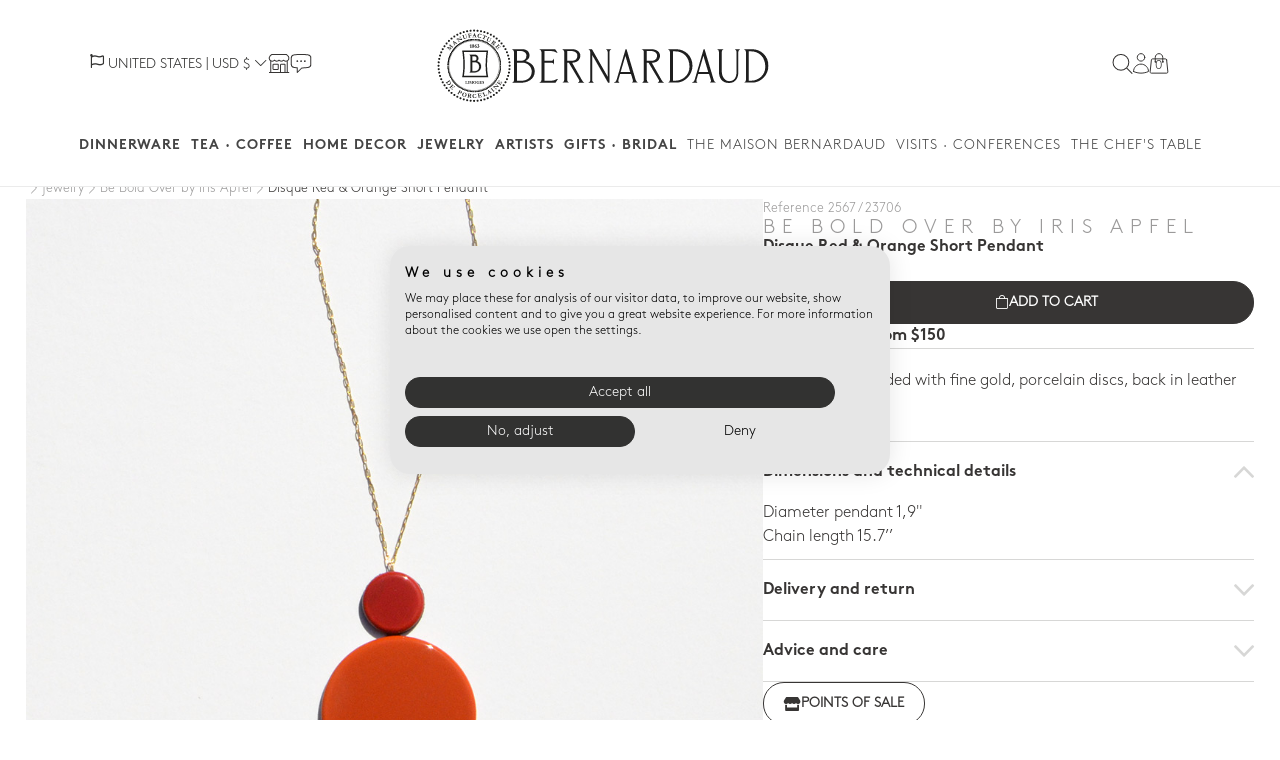

--- FILE ---
content_type: text/html; charset=utf-8
request_url: https://www.bernardaud.com/en/us/pendentif-court-disque-rouge-et-orange
body_size: 29233
content:
<!DOCTYPE html PUBLIC "-//W3C//DTD XHTML 1.0 Transitional//EN" "http://www.w3.org/TR/xhtml1/DTD/xhtml1-transitional.dtd">
<html dir="ltr" lang="en" data-environment="production">
  <head>
  <meta name="viewport" content="width=device-width, initial-scale=1, maximum-scale=1">
  <title>Disque Red &amp; Orange Short Pendant Be Bold Over by Iris Apfel | Bernardaud Porcelain</title>
    <meta property="og:title" content="Disque Red &amp; Orange Short Pendant Be Bold Over by Iris Apfel | Bernardaud Porcelain"/>
    <meta name="description" content="Chain in brass gilded with fine gold, porcelain discs, back in leather by J. M. Weston."/>
    <meta property="og:description" content="Chain in brass gilded with fine gold, porcelain discs, back in leather by J. M. Weston."/>
    <link rel="image_src" href="https://bernardaud-prod.s3.eu-west-3.amazonaws.com/single_variant_products/images/000/009/204/original/Pendentif-court-Disque-Rouge-et-Orange.jpg?1627657340" />
    <meta property="og:image" content="https://bernardaud-prod.s3.eu-west-3.amazonaws.com/single_variant_products/images/000/009/204/original/Pendentif-court-Disque-Rouge-et-Orange.jpg?1627657340"/>
    <meta property="og:image:width" content="1000" />
    <meta property="og:image:height" content="667" />
    <meta property="og:url" content="https://www.bernardaud.com/en/us/pendentif-court-disque-rouge-et-orange" />
    <meta property="og:type" content="og:product"/>
    <meta property="product:price:amount" content="335.00"/>
  <link rel="alternate" href="https://www.bernardaud.com/" hreflang="x-default" />
  <link rel="alternate" href="https://www.bernardaud.com/fr" hreflang="fr-FR" />
  <link rel="alternate" href="https://www.bernardaud.com/fr/be" hreflang="fr-BE" />
  <link rel="alternate" href="https://www.bernardaud.com/en-gb/nl" hreflang="en-NL" />
  <link rel="alternate" href="https://www.bernardaud.com/en-gb/ch" hreflang="en-CH" />
  <link rel="alternate" href="https://www.bernardaud.com/en-gb/de" hreflang="en-DE" />
  <link rel="alternate" href="https://www.bernardaud.com/en-gb/gb" hreflang="en-GB" />
  <link rel="alternate" href="https://www.bernardaud.com/en-gb/it" hreflang="en-IT" />
  <link rel="alternate" href="https://www.bernardaud.com/en-gb/es" hreflang="en-ES" />
  <link rel="alternate" href="https://www.bernardaud.com/en-gb/pt" hreflang="en-PT" />
  <link rel="alternate" href="https://www.bernardaud.com/en/us" hreflang="en-US" />
  <link rel="alternate" href="https://www.bernardaud.com/jp/jp" hreflang="ja-JP" />
  <meta name="csrf-param" content="authenticity_token" />
<meta name="csrf-token" content="5bm8B6_iPq84eT87I1zaSXLMkIwcq1GEXACkeJ_XLX1heQIXNElemDyMupKUcNEh2t529_ttqkKEXJedMU9mgQ" />
  
  <meta http-equiv="content-type" content="text/html; charset=utf-8" />
  <link rel="apple-touch-icon" sizes="57x57" href="/favicon/apple-icon-57x57.png">
  <link rel="apple-touch-icon" sizes="60x60" href="/favicon/apple-icon-60x60.png">
  <link rel="apple-touch-icon" sizes="72x72" href="/favicon/apple-icon-72x72.png">
  <link rel="apple-touch-icon" sizes="76x76" href="/favicon/apple-icon-76x76.png">
  <link rel="apple-touch-icon" sizes="114x114" href="/favicon/apple-icon-114x114.png">
  <link rel="apple-touch-icon" sizes="120x120" href="/favicon/apple-icon-120x120.png">
  <link rel="apple-touch-icon" sizes="144x144" href="/favicon/apple-icon-144x144.png">
  <link rel="apple-touch-icon" sizes="152x152" href="/favicon/apple-icon-152x152.png">
  <link rel="apple-touch-icon" sizes="180x180" href="/favicon/apple-icon-180x180.png">
  <link rel="icon" type="image/png" sizes="192x192" href="/favicon/android-icon-192x192.png">
  <link rel="icon" type="image/png" sizes="32x32" href="/favicon/favicon-32x32.png">
  <link rel="icon" type="image/png" sizes="96x96" href="/favicon/favicon-96x96.png">
  <link rel="icon" type="image/png" sizes="16x16" href="/favicon/favicon-16x16.png">
  <link rel="manifest" href="/favicon/manifest.json">
  <meta name="msapplication-TileColor" content="#ffffff">
  <meta name="msapplication-TileImage" content="/favicon/ms-icon-144x144.png">
  <meta name="theme-color" content="#ffffff">
    <script>
    window.dataLayer = window.dataLayer || [];
    function gtag(){dataLayer.push(arguments);}
    // Set default consent to 'denied' as a placeholder
    // Determine actual values based on your own requirements
    gtag(
      'consent',
      'default', {
        'ad_storage': 'denied',
        'ad_user_data': 'denied',
        'ad_personalization': 'denied',
        'analytics_storage': 'denied',
        'functionality_storage': 'denied',
        'personalization_storage': 'denied',
        'security_storage': 'denied',
        'region': [
          'AT', 'BE', 'BG', 'CH', 'CY', 'CZ', 'DE', 'DK', 'EE', 'ES', 'FI', 'FR', 'GB',
          'GR', 'HR', 'HU', 'IE', 'IS', 'IT', 'LI', 'LT', 'LU', 'LV', 'MT', 'NL', 'NO',
          'PL', 'PT', 'RO', 'SE', 'SI', 'SK'
        ],
        'wait_for_update': 2000
      }
    );

    gtag(
      'consent',
      'default', {
        'ad_storage': 'granted',
        'ad_user_data': 'granted',
        'ad_personalization': 'granted',
        'analytics_storage': 'granted',
        'functionality_storage': 'granted',
        'personalization_storage': 'denied',
        'security_storage': 'granted'
      }
    );

    dataLayer.push({'gtm.start': new Date().getTime(), 'event': 'gtm.js'});
  </script>

    <script src="https://consent.cookiefirst.com/sites/bernardaud.com-3b9a053d-3681-4b03-ac31-ade7b1e512cd/consent.js"></script>

    <!-- Google Tag Manager -->
  <script>
    (function(w,d,s,l,i){w[l]=w[l]||[];w[l].push({'gtm.start':
        new Date().getTime(),event:'gtm.js'});var f=d.getElementsByTagName(s)[0],
        j=d.createElement(s),dl=l!='dataLayer'?'&l='+l:'';j.async=true;j.src=
        'https://www.googletagmanager.com/gtm.js?id='+i+dl;f.parentNode.insertBefore(j,f);
        })(window,document,'script','dataLayer', 'GTM-KX4J5W6');
  </script>
  <!-- End Google Tag Manager -->

  <script>
  window.dataLayer = window.dataLayer || [];
  function gtag() {
    if (arguments.length > 1) {
      window.dataLayer.push(arguments);
    } else {
      window.dataLayer.push(arguments[0]);
    }
  }
  gtag('js', new Date());
</script>

  <script>
  window.yjDataLayer = window.yjDataLayer || [];
  function ytag() { yjDataLayer.push(arguments); }
</script>
  <script>
    console.info('Yahoo tracking not enabled')
  </script>

  <meta content="140586622674265" property="fb:app_id"/>
  <meta content="eef302305bfb421dab8d2afbc9e25f87" name="p:domain_verify"/>
  <meta name="facebook-domain-verification" content="n08kj0fbdy6khreajbbb05e1g779xa" />
  <link rel="stylesheet" href="https://use.fontawesome.com/releases/v5.0.8/css/solid.css" async="async" />
  <link rel="stylesheet" href="https://use.fontawesome.com/releases/v5.0.8/css/fontawesome.css" async="async" />
  <link rel="stylesheet" href="https://cdn.jsdelivr.net/npm/bootstrap-icons@1.10.4/font/bootstrap-icons.css">
  <link rel="stylesheet" href="/assets/application-c161d190ed53d87e31cc68385ae8b2f646a5e060c7c8bbb260e61679dbdc0967.css" media="all" data-turbolinks-track="reload" />


  <script type="importmap" data-turbo-track="reload">{
  "imports": {
    "application": "/assets/application-be8ba9251e123007c6f85356e62215e8d7beda1c2d077eadaa03672464dbc50f.js",
    "@hotwired/stimulus": "/assets/stimulus.min-6e06a8aaa27cfbc7dccec20a0d999518ecb68eb2c92b535cc75c1e9e383752e7.js",
    "@hotwired/stimulus-loading": "/assets/stimulus-loading-469037bab01ae197045eb2707e4c826959b8b1d5bc322a8a2e502ec9ea4fc97f.js",
    "algoliasearch": "https://ga.jspm.io/npm:algoliasearch@4.19.1/dist/algoliasearch-lite.umd.js",
    "instantsearch.js": "https://ga.jspm.io/npm:instantsearch.js@4.59.0/es/index.js",
    "@algolia/events": "https://ga.jspm.io/npm:@algolia/events@4.0.1/events.js",
    "algoliasearch-helper": "https://ga.jspm.io/npm:algoliasearch-helper@3.15.0/index.js",
    "algoliasearch-helper/types/algoliasearch.js": "https://ga.jspm.io/npm:algoliasearch-helper@3.15.0/types/algoliasearch.js",
    "qs": "https://ga.jspm.io/npm:qs@6.9.7/lib/index.js",
    "instantsearch.js/es/widgets": "https://ga.jspm.io/npm:instantsearch.js@4.59.0/es/widgets/index.js",
    "@algolia/ui-components-highlight-vdom": "https://ga.jspm.io/npm:@algolia/ui-components-highlight-vdom@1.2.2/dist/esm/index.js",
    "@algolia/ui-components-shared": "https://ga.jspm.io/npm:@algolia/ui-components-shared@1.2.2/dist/esm/index.js",
    "@babel/runtime/helpers/extends": "https://ga.jspm.io/npm:@babel/runtime@7.23.2/helpers/esm/extends.js",
    "@babel/runtime/helpers/objectWithoutProperties": "https://ga.jspm.io/npm:@babel/runtime@7.23.2/helpers/esm/objectWithoutProperties.js",
    "hogan.js": "https://ga.jspm.io/npm:hogan.js@3.0.2/lib/hogan.js",
    "htm": "https://ga.jspm.io/npm:htm@3.1.1/dist/htm.module.js",
    "htm/preact": "https://ga.jspm.io/npm:htm@3.1.1/preact/index.module.js",
    "preact": "https://ga.jspm.io/npm:preact@10.18.1/dist/preact.module.js",
    "preact/hooks": "https://ga.jspm.io/npm:preact@10.18.1/hooks/dist/hooks.module.js",
    "controllers/accordion_controller": "/assets/controllers/accordion_controller-01ed9582381ecf85c9288dff7d2d9bfa86ca366b95361d6088d3647403a1f39e.js",
    "controllers/application": "/assets/controllers/application-afed5a5a038f93a8fbfa1a525a1a0422d46c8e37439cd1d9be0a97620b162a60.js",
    "controllers/artists_controller": "/assets/controllers/artists_controller-8c34fcf726de8cdd949646a193ffdf3e4445e0d9244ea7d1515f18e96ba2b9c0.js",
    "controllers/cart_quantity_controller": "/assets/controllers/cart_quantity_controller-04c508ef1fced2ebce04edc47eb1947e450484394cb04d0cc111e37bfc7614ae.js",
    "controllers/checkout_steps_controller": "/assets/controllers/checkout_steps_controller-d2e7fca4d65be9615e6e83cfec4f83ff1a26abe8dcf22ee3193b52b4a05fa38c.js",
    "controllers/collections_filter_controller": "/assets/controllers/collections_filter_controller-c7fe85808520ec92e1d67506837222af777ac19c32a24ecdb0042d82ef4b16e5.js",
    "controllers/dropdown_input_controller": "/assets/controllers/dropdown_input_controller-790bd2242d554e20be2c4bad5b8fe74927c0ab7b1905b6cc76a040ace02488c6.js",
    "controllers/filter_controller": "/assets/controllers/filter_controller-a3c2a9e9f69706bdb56b83a4bf70a9439fd6d292adc9cd50e6dcd744eba1663a.js",
    "controllers/flash_controller": "/assets/controllers/flash_controller-1c6aeb5cd83fefc3be8ba1c1960615870e59ba0eb375a450c9d2a79f90eef22d.js",
    "controllers/go_to_top_controller": "/assets/controllers/go_to_top_controller-da560000ed7206437a5bb4688b795a73e0bd6824acec09c95d081541bef267c5.js",
    "controllers": "/assets/controllers/index-090da9a3d42192a0a451c07e3ac0e1d0620698f888d93604eb1b64d701e125c8.js",
    "controllers/information_banner_controller": "/assets/controllers/information_banner_controller-f5d7fedbf41683a8e08d3ba18d0d7e98f5610607db74897278fc30697f3ec436.js",
    "controllers/inline_dropdown_input_controller": "/assets/controllers/inline_dropdown_input_controller-9a21c5bba62c4f2e0bf7e2a3b6ae01c13f37352c7868689e5f1b9d0f1c86f22b.js",
    "controllers/mega_menu_mobile_controller": "/assets/controllers/mega_menu_mobile_controller-814a7ec13ceade3ffa28d7a8df92240bb43048d4998e1b2b6cbccf3bceb269aa.js",
    "controllers/overlay_controller": "/assets/controllers/overlay_controller-06cfb60cea4d2d832df785b1cd127ff700b0d73a60d1c3fe6fc68b3cfd0ab873.js",
    "controllers/points_of_sale_controller": "/assets/controllers/points_of_sale_controller-92a1c972032f10c8a11d171bfe8580ad3d28c44b03369dc9e2b9d267bc1073f0.js",
    "controllers/products_filters_controller": "/assets/controllers/products_filters_controller-6540d987d281a4e5bca272e1de3cf3bebc6f9716b2aa238738d7520a66eab21d.js",
    "controllers/scroll_controller": "/assets/controllers/scroll_controller-f04befc86380cb31b3790188d95bb26845a780b612233acdebb21084c3b2f5f4.js",
    "controllers/search_menu_header_controller": "/assets/controllers/search_menu_header_controller-c1d2bd28b1d86210b7b1e70db1d57b5fff4154123ed75417c46ffbe625d56355.js",
    "controllers/steps_controller": "/assets/controllers/steps_controller-22f1d3af4308acf7072212b8068a2c653b22300fbd94b087a74a0b71bdfc7d65.js",
    "controllers/toggle_password_controller": "/assets/controllers/toggle_password_controller-2026fd5782efedef76cc10c4f01ae95f0e211b7e61fca255cbfc903796451682.js",
    "controllers/toggle_visibility_controller": "/assets/controllers/toggle_visibility_controller-16400753cf995c820e4139ec3c42e90df2b64747e442cc65154c5f502723cf19.js",
    "controllers/youtube_player_controller": "/assets/controllers/youtube_player_controller-de353fb87c9e5d70fe59cd46909fa99dcffea4a2f3d6421bd9078ac0648a00d9.js",
    "controllers/zoom_carousel_controller": "/assets/controllers/zoom_carousel_controller-d9da461c9fdd86928314ebdaa43ceaad0a84023785d742bcc4ed39f4329f11db.js",
    "helpers/localeMap": "/assets/helpers/localeMap-34a88feb1340d6b6681952735913da3c40a137739b7e027a2cfb78665c7a0178.js",
    "constants/mapStyles": "/assets/constants/mapStyles-821e8dfc64c9e2106deee3b7a8a0d3064aa8fb4e99f693ba985d4349d1f9f9f2.js"
  }
}</script>
<link rel="modulepreload" href="/assets/application-be8ba9251e123007c6f85356e62215e8d7beda1c2d077eadaa03672464dbc50f.js">
<link rel="modulepreload" href="/assets/stimulus.min-6e06a8aaa27cfbc7dccec20a0d999518ecb68eb2c92b535cc75c1e9e383752e7.js">
<link rel="modulepreload" href="/assets/stimulus-loading-469037bab01ae197045eb2707e4c826959b8b1d5bc322a8a2e502ec9ea4fc97f.js">
<link rel="modulepreload" href="https://ga.jspm.io/npm:algoliasearch@4.19.1/dist/algoliasearch-lite.umd.js">
<link rel="modulepreload" href="https://ga.jspm.io/npm:instantsearch.js@4.59.0/es/index.js">
<link rel="modulepreload" href="https://ga.jspm.io/npm:@algolia/events@4.0.1/events.js">
<link rel="modulepreload" href="https://ga.jspm.io/npm:algoliasearch-helper@3.15.0/index.js">
<link rel="modulepreload" href="https://ga.jspm.io/npm:algoliasearch-helper@3.15.0/types/algoliasearch.js">
<link rel="modulepreload" href="https://ga.jspm.io/npm:qs@6.9.7/lib/index.js">
<link rel="modulepreload" href="https://ga.jspm.io/npm:instantsearch.js@4.59.0/es/widgets/index.js">
<link rel="modulepreload" href="https://ga.jspm.io/npm:@algolia/ui-components-highlight-vdom@1.2.2/dist/esm/index.js">
<link rel="modulepreload" href="https://ga.jspm.io/npm:@algolia/ui-components-shared@1.2.2/dist/esm/index.js">
<link rel="modulepreload" href="https://ga.jspm.io/npm:@babel/runtime@7.23.2/helpers/esm/extends.js">
<link rel="modulepreload" href="https://ga.jspm.io/npm:@babel/runtime@7.23.2/helpers/esm/objectWithoutProperties.js">
<link rel="modulepreload" href="https://ga.jspm.io/npm:hogan.js@3.0.2/lib/hogan.js">
<link rel="modulepreload" href="https://ga.jspm.io/npm:htm@3.1.1/dist/htm.module.js">
<link rel="modulepreload" href="https://ga.jspm.io/npm:htm@3.1.1/preact/index.module.js">
<link rel="modulepreload" href="https://ga.jspm.io/npm:preact@10.18.1/dist/preact.module.js">
<link rel="modulepreload" href="https://ga.jspm.io/npm:preact@10.18.1/hooks/dist/hooks.module.js">
<link rel="modulepreload" href="/assets/controllers/accordion_controller-01ed9582381ecf85c9288dff7d2d9bfa86ca366b95361d6088d3647403a1f39e.js">
<link rel="modulepreload" href="/assets/controllers/application-afed5a5a038f93a8fbfa1a525a1a0422d46c8e37439cd1d9be0a97620b162a60.js">
<link rel="modulepreload" href="/assets/controllers/artists_controller-8c34fcf726de8cdd949646a193ffdf3e4445e0d9244ea7d1515f18e96ba2b9c0.js">
<link rel="modulepreload" href="/assets/controllers/cart_quantity_controller-04c508ef1fced2ebce04edc47eb1947e450484394cb04d0cc111e37bfc7614ae.js">
<link rel="modulepreload" href="/assets/controllers/checkout_steps_controller-d2e7fca4d65be9615e6e83cfec4f83ff1a26abe8dcf22ee3193b52b4a05fa38c.js">
<link rel="modulepreload" href="/assets/controllers/collections_filter_controller-c7fe85808520ec92e1d67506837222af777ac19c32a24ecdb0042d82ef4b16e5.js">
<link rel="modulepreload" href="/assets/controllers/dropdown_input_controller-790bd2242d554e20be2c4bad5b8fe74927c0ab7b1905b6cc76a040ace02488c6.js">
<link rel="modulepreload" href="/assets/controllers/filter_controller-a3c2a9e9f69706bdb56b83a4bf70a9439fd6d292adc9cd50e6dcd744eba1663a.js">
<link rel="modulepreload" href="/assets/controllers/flash_controller-1c6aeb5cd83fefc3be8ba1c1960615870e59ba0eb375a450c9d2a79f90eef22d.js">
<link rel="modulepreload" href="/assets/controllers/go_to_top_controller-da560000ed7206437a5bb4688b795a73e0bd6824acec09c95d081541bef267c5.js">
<link rel="modulepreload" href="/assets/controllers/index-090da9a3d42192a0a451c07e3ac0e1d0620698f888d93604eb1b64d701e125c8.js">
<link rel="modulepreload" href="/assets/controllers/information_banner_controller-f5d7fedbf41683a8e08d3ba18d0d7e98f5610607db74897278fc30697f3ec436.js">
<link rel="modulepreload" href="/assets/controllers/inline_dropdown_input_controller-9a21c5bba62c4f2e0bf7e2a3b6ae01c13f37352c7868689e5f1b9d0f1c86f22b.js">
<link rel="modulepreload" href="/assets/controllers/mega_menu_mobile_controller-814a7ec13ceade3ffa28d7a8df92240bb43048d4998e1b2b6cbccf3bceb269aa.js">
<link rel="modulepreload" href="/assets/controllers/overlay_controller-06cfb60cea4d2d832df785b1cd127ff700b0d73a60d1c3fe6fc68b3cfd0ab873.js">
<link rel="modulepreload" href="/assets/controllers/points_of_sale_controller-92a1c972032f10c8a11d171bfe8580ad3d28c44b03369dc9e2b9d267bc1073f0.js">
<link rel="modulepreload" href="/assets/controllers/products_filters_controller-6540d987d281a4e5bca272e1de3cf3bebc6f9716b2aa238738d7520a66eab21d.js">
<link rel="modulepreload" href="/assets/controllers/scroll_controller-f04befc86380cb31b3790188d95bb26845a780b612233acdebb21084c3b2f5f4.js">
<link rel="modulepreload" href="/assets/controllers/search_menu_header_controller-c1d2bd28b1d86210b7b1e70db1d57b5fff4154123ed75417c46ffbe625d56355.js">
<link rel="modulepreload" href="/assets/controllers/steps_controller-22f1d3af4308acf7072212b8068a2c653b22300fbd94b087a74a0b71bdfc7d65.js">
<link rel="modulepreload" href="/assets/controllers/toggle_password_controller-2026fd5782efedef76cc10c4f01ae95f0e211b7e61fca255cbfc903796451682.js">
<link rel="modulepreload" href="/assets/controllers/toggle_visibility_controller-16400753cf995c820e4139ec3c42e90df2b64747e442cc65154c5f502723cf19.js">
<link rel="modulepreload" href="/assets/controllers/youtube_player_controller-de353fb87c9e5d70fe59cd46909fa99dcffea4a2f3d6421bd9078ac0648a00d9.js">
<link rel="modulepreload" href="/assets/controllers/zoom_carousel_controller-d9da461c9fdd86928314ebdaa43ceaad0a84023785d742bcc4ed39f4329f11db.js">
<link rel="modulepreload" href="/assets/helpers/localeMap-34a88feb1340d6b6681952735913da3c40a137739b7e027a2cfb78665c7a0178.js">
<link rel="modulepreload" href="/assets/constants/mapStyles-821e8dfc64c9e2106deee3b7a8a0d3064aa8fb4e99f693ba985d4349d1f9f9f2.js">
<script type="module">import "application"</script>
  
</head>

  <body  class="products mp-pusher stretched" id="mp-pusher" data-controller="toggle-visibility">
    <!-- Google Tag Manager (noscript) -->
<noscript><iframe src="https://www.googletagmanager.com/ns.html?id=GTM-KX4J5W6" height="0" width="0" style="display:none;visibility:hidden"></iframe></noscript>
<!-- End Google Tag Manager (noscript) -->
      
      <a class="mp-back mp-close-menu" href="#">
        <span class="sr-only">
          close
        </span>
</a>
      <header class="navbar-lg navbar navbar-default" role="banner" data-controller="scroll mega-menu-mobile" data-scroll-target="scrollComponents" id="public-header">
        <div id="outdated">
  <p>
    Please note that we no longer support this version of Internet Explorer
  </p>
  <p>
    We recommend that you upgrade your browser or download one of the following browsers:
    <a id="btnUpdate" href="http://outdatedbrowser.com">Download</a>
    <a id="btnClose" href="#">
      <i class="fa fa-times"></i>
</a>  </p>
</div>

        <div id="js-flash" data-controller="flash">
  
</div>
        
        <div class="hidden  collapse" id="langs-stores-choice" style="background-color: #f7f9f9;">
  <div class="container" id="top-header-0">
    You are currently on <span class='text-primary'>United States</span><br />Select another store:
    <!-- old -->
    <!-- old -->
    <div class='spacer10'></div>
    <div class="langs-list hidden">
      <div class="text-left">
        <div class="dropdown">
          <a class="toggle-dropdown" data-toggle="dropdown" href="#">
            United States&nbsp;&nbsp;<b class="caret pull-right"></b>
</a>          <ul class="dropdown-menu">
                <a href="/en/us/pendentif-court-disque-rouge-et-orange">
                  France
</a>                <a href="/en/us/pendentif-court-disque-rouge-et-orange">
                  Belgique
</a>                <a href="/en/us/pendentif-court-disque-rouge-et-orange">
                  Luxembourg
</a>                <a href="/en/us/pendentif-court-disque-rouge-et-orange">
                  Netherlands
</a>                <a href="/en/us/pendentif-court-disque-rouge-et-orange">
                  Switzerland
</a>                <a href="/en/us/pendentif-court-disque-rouge-et-orange">
                  Germany
</a>                <a href="/en/us/pendentif-court-disque-rouge-et-orange">
                  United Kingdom
</a>                <a href="/en/us/pendentif-court-disque-rouge-et-orange">
                  Italy
</a>                <a href="/en/us/pendentif-court-disque-rouge-et-orange">
                  Spain
</a>                <a href="/en/us/pendentif-court-disque-rouge-et-orange">
                  Portugal
</a>                <a href="/en/us/pendentif-court-disque-rouge-et-orange">
                  United States
</a>                <a href="/en/us/pendentif-court-disque-rouge-et-orange">
                  Japan
</a>          </ul>
        </div>
      </div>
    </div>
  </div>
</div>
<nav class="navbar navbar-default visible-xs visible-sm visible-md" id="top-header-1">
  <div class="container-fluid top-header-container">
    <div class="row">
      <div class="center">
        <div class="dropdown">
  <a class="toggle-dropdown" style="font-size: 14px;" id="dropdownMenuStore1" data-toggle="dropdown" href="#">
  <i class="far fa-flag"></i>
  <span class="store-dropdown">
      <span id="current_store_name" >UNITED STATES</span>
       <span class="pipe"> | </span>
        USD $
      <i class="fa-regular bi-chevron-down" style="font-weight: 200;"></i>
    </span>
</a>  <ul class="dropdown-menu" aria-labelledby="dropdownMenuStore1">
      <li>

        <a rel="alternate" hreflang="fr" data-turbolinks="false" href="/fr/fr/pendentif-court-disque-rouge-et-orange">
            FRANCE

          <span class="pipe"> | </span>
            EUR €
</a>
        <a rel="alternate" hreflang="be" data-turbolinks="false" href="/fr/be/pendentif-court-disque-rouge-et-orange">
            BELGIQUE

          <span class="pipe"> | </span>
            EUR €
</a>
        <a rel="alternate" hreflang="lu" data-turbolinks="false" href="/fr/lu/pendentif-court-disque-rouge-et-orange">
            LUXEMBOURG

          <span class="pipe"> | </span>
            EUR €
</a>
        <a rel="alternate" hreflang="nl" data-turbolinks="false" href="/en-gb/nl/pendentif-court-disque-rouge-et-orange">
            NETHERLANDS

          <span class="pipe"> | </span>
            EUR €
</a>
        <a rel="alternate" hreflang="ch" data-turbolinks="false" href="/fr/ch/pendentif-court-disque-rouge-et-orange">
            SWITZERLAND

          <span class="pipe"> | </span>
            CHF
</a>
        <a rel="alternate" hreflang="de" data-turbolinks="false" href="/en-gb/de/pendentif-court-disque-rouge-et-orange">
            GERMANY

          <span class="pipe"> | </span>
            EUR €
</a>
        <a rel="alternate" hreflang="gb" data-turbolinks="false" href="/en-gb/gb/pendentif-court-disque-rouge-et-orange">
            UNITED KINGDOM

          <span class="pipe"> | </span>
            GBP £
</a>
        <a rel="alternate" hreflang="it" data-turbolinks="false" href="/en-gb/it/pendentif-court-disque-rouge-et-orange">
            ITALY

          <span class="pipe"> | </span>
            EUR €
</a>
        <a rel="alternate" hreflang="es" data-turbolinks="false" href="/en-gb/es/pendentif-court-disque-rouge-et-orange">
            SPAIN

          <span class="pipe"> | </span>
            EUR €
</a>
        <a rel="alternate" hreflang="pt" data-turbolinks="false" href="/en-gb/pt/pendentif-court-disque-rouge-et-orange">
            PORTUGAL

          <span class="pipe"> | </span>
            EUR €
</a>

        <a rel="alternate" hreflang="jp" data-turbolinks="false" href="/jp/jp/pendentif-court-disque-rouge-et-orange">
            日本

          <span class="pipe"> | </span>
            (JPY ¥)
</a>  </li>

  </ul>
</div>
      </div>
    </div>
  </div>
</nav>

        <div class="navigation-header" data-turbolinks="false">
  <div class="container-fluid">
    <div class="row">
      <div class="col-md-3 col-xs-2 p-0">
        <!-- Menu Mobile -->
        <div class="mobile-menu visible-xs visible-sm visible-md">
              <nav class= "public-mobile-header" data-turbolinks="false">
  <label for="toggleMainNav" class="hamburger-menu">
    <img class="position-menu" src="/assets/svg/hamburger-menu-5f3ba9080d4bd4051754e137263558c48f6932a7ac61929c72f5c2ccf86d8ade.svg" />
  </label>
  <input type="checkbox" id="toggleMainNav" class="check-toggle" />
  <label for="toggleMainNav" class="menu-overlay"></label>
  <div class="main-nav-holder">
    <ul class="main-nav">
      <div class="logo-menu">
        <div class="logo-container-mobile">
          <img class="estampille-mobile hidden-xxs" src="/assets/svg/estampille-square-0a34ec583979816c684f056bdb9e678ed5a1c768182e913b5b9c3b07180b82af.svg" />
          <img class="image145-l" alt="Bernardaud&#39;s logo" src="/assets/template/bernardaud-pro-logo-a7738418145a57efb23b0124fc7c43ea4d86a8dcd56c19ec9a4a25c97b8c032c.svg" />
        </div>
        <span class="close-nav" >
          <label for="toggleMainNav" class="fa-cross" ></label>
        </span>
      </div>
          <li class="has-submenu" data-action="click->mega-menu-mobile#showSubMenu" data-item-id="1">
            <input type="checkbox" id="label-1" class="check-toggle hidden" />
              <div>
                <div class="badge-container">
  <img class="badge-image" src="https://bernardaud-prod.s3.eu-west-3.amazonaws.com/mega_menus/main_heading_images/000/000/001/original/Pastille_ArtdelaTable.jpg?1699539986" />
  <div class="text-uppercase font-extra-bold badge-name">Dinnerware</div>
</div>

              </div>
            <i class="fa fa-arrow-right"></i>
            <div class="hidden" data-mega-menu-mobile-target="content-1">
              <div class="submenu-container">
  <div class="title-badge-container">
    <i class="fa fa-arrow-left" data-action="click->mega-menu-mobile#hideSubMenu" data-item-id="1"></i>
    <div>
        <div class="badge-container">
  <img class="badge-image" src="https://bernardaud-prod.s3.eu-west-3.amazonaws.com/mega_menus/main_heading_images/000/000/001/original/Pastille_ArtdelaTable.jpg?1699539986" />
  <div class="text-uppercase font-extra-bold badge-name">Dinnerware</div>
</div>

    </div>
    <span class="close-nav" data-action="click->mega-menu-mobile#hideSubMenu" data-item-id="1" >
      <label for="toggleMainNav" class="fa-cross" ></label>
    </span>
  </div>
  <hr class="line">
  <ul>
      <div class='submenu-link' data-action="click->mega-menu-mobile#showDeepMenu" data-block-id="5">
              <p class="text-uppercase submenu-text">Novelties</p>
          <div class="hidden" data-mega-menu-mobile-target="partial-5">
            <div class="submenu-container">
  <div class="title-badge-container">
    <i class="fa fa-arrow-left" data-action="click->mega-menu-mobile#hideDeepMenu" data-block-id="5"></i>
    <div class="submenu-title text-uppercase">
      Novelties
    </div>
    <span class="close-nav" data-action="click->mega-menu-mobile#hideDeepMenu click->mega-menu-mobile#hideSubMenu" data-block-id="5" data-item-id="1">
      <label for="toggleMainNav" class="fa-cross"></label>
    </span>
  </div>
  <hr class="line">
  <div class="block-links-container">
          <a action="go" data-turbolinks="false" href="/en/us/collections/dinnerware/dinnerware-must-have">
            <p class="text-uppercase submenu-text">
              Must-have collections
            </p>
</a>          <a action="go" data-turbolinks="false" href="/en/us/collections/dinnerware/dinnerware-novelties">
            <p class="text-uppercase submenu-text">
              Dinnerware novelties
            </p>
</a>  </div>
</div>

          </div>
          <i class="fa fa-arrow-right"></i>
      </div>
      <div class='submenu-link' data-action="click->mega-menu-mobile#showDeepMenu" data-block-id="6">
              <p class="text-uppercase submenu-text">White</p>
          <div class="hidden" data-mega-menu-mobile-target="partial-6">
            <div class="submenu-container">
  <div class="title-badge-container">
    <i class="fa fa-arrow-left" data-action="click->mega-menu-mobile#hideDeepMenu" data-block-id="6"></i>
    <div class="submenu-title text-uppercase">
      White
    </div>
    <span class="close-nav" data-action="click->mega-menu-mobile#hideDeepMenu click->mega-menu-mobile#hideSubMenu" data-block-id="6" data-item-id="1">
      <label for="toggleMainNav" class="fa-cross"></label>
    </span>
  </div>
  <hr class="line">
  <div class="block-links-container">
            <a action="go" data-turbolinks="false" href="/en/us/categories/white-dinnerware/ecume">
              <p class="text-uppercase submenu-text">
                  Ecume
              </p>
</a>            <a action="go" data-turbolinks="false" href="/en/us/categories/white-dinnerware/twist">
              <p class="text-uppercase submenu-text">
                  Twist
              </p>
</a>            <a action="go" data-turbolinks="false" href="/en/us/categories/white-dinnerware/organza">
              <p class="text-uppercase submenu-text">
                  Organza
              </p>
</a>            <a action="go" data-turbolinks="false" href="/en/us/categories/white-dinnerware/origine">
              <p class="text-uppercase submenu-text">
                  Origine
              </p>
</a>            <a action="go" data-turbolinks="false" href="/en/us/categories/white-dinnerware/louvre">
              <p class="text-uppercase submenu-text">
                  Louvre
              </p>
</a>          <a action="go" data-turbolinks="false" href="/en/us/collections/dinnerware/white-dinnerware">
            <p class="text-uppercase submenu-text">
              All collections &gt;
            </p>
</a>  </div>
</div>

          </div>
          <i class="fa fa-arrow-right"></i>
      </div>
      <div class='submenu-link' data-action="click->mega-menu-mobile#showDeepMenu" data-block-id="7">
              <p class="text-uppercase submenu-text">Color</p>
          <div class="hidden" data-mega-menu-mobile-target="partial-7">
            <div class="submenu-container">
  <div class="title-badge-container">
    <i class="fa fa-arrow-left" data-action="click->mega-menu-mobile#hideDeepMenu" data-block-id="7"></i>
    <div class="submenu-title text-uppercase">
      Color
    </div>
    <span class="close-nav" data-action="click->mega-menu-mobile#hideDeepMenu click->mega-menu-mobile#hideSubMenu" data-block-id="7" data-item-id="1">
      <label for="toggleMainNav" class="fa-cross"></label>
    </span>
  </div>
  <hr class="line">
  <div class="block-links-container">
          <a action="go" data-turbolinks="false" href="/en/us/collections/dinnerware/multicolore">
            <p class="text-uppercase submenu-text">
              <div class="hex-color-container mt-2">
                  <img class="sticker" src="https://bernardaud-prod.s3.eu-west-3.amazonaws.com/sub_categories/sticker_images/000/000/209/original/Pastille_Multicolore.jpg?1701339576" />
                <p class="font-16 mb-0">Multicolor</p>
              </div>
            </p>
</a>            <a action="go" data-turbolinks="false" href="/en/us/categories/les-plus-belles-tables-de-fetes/ecume-perle">
              <p class="text-uppercase submenu-text">
                  <div class="hex-color-container mt-2">
                      <img class="sticker" src="https://bernardaud-prod.s3.eu-west-3.amazonaws.com/sub_categories/sticker_images/000/000/214/original/Perle2.jpg?1711097133" />
                    <p class="font-16 mb-0">Perle</p>
                  </div>
              </p>
</a>          <a action="go" data-turbolinks="false" href="/en/us/collections/dinnerware/platinum-decors">
            <p class="text-uppercase submenu-text">
              <div class="hex-color-container mt-2">
                  <img class="sticker" src="https://bernardaud-prod.s3.eu-west-3.amazonaws.com/sub_categories/sticker_images/000/000/046/original/platine1.jpg?1699547685" />
                <p class="font-16 mb-0">Platinum</p>
              </div>
            </p>
</a>          <a action="go" data-turbolinks="false" href="/en/us/collections/dinnerware/gold-decors">
            <p class="text-uppercase submenu-text">
              <div class="hex-color-container mt-2">
                  <img class="sticker" src="https://bernardaud-prod.s3.eu-west-3.amazonaws.com/sub_categories/sticker_images/000/000/010/original/Or1.jpg?1699547662" />
                <p class="font-16 mb-0">Gold</p>
              </div>
            </p>
</a>          <a action="go" data-turbolinks="false" href="/en/us/collections/dinnerware/bleu">
            <p class="text-uppercase submenu-text">
              <div class="hex-color-container mt-2">
                  <div class="sticker" style="background-color: #3c5de2;"></div>
                <p class="font-16 mb-0">Blue</p>
              </div>
            </p>
</a>          <a action="go" data-turbolinks="false" href="/en/us/collections/dinnerware/vert">
            <p class="text-uppercase submenu-text">
              <div class="hex-color-container mt-2">
                  <div class="sticker" style="background-color: #5abf80;"></div>
                <p class="font-16 mb-0">Green</p>
              </div>
            </p>
</a>          <a action="go" data-turbolinks="false" href="/en/us/collections/dinnerware/rose">
            <p class="text-uppercase submenu-text">
              <div class="hex-color-container mt-2">
                  <div class="sticker" style="background-color: #f58aaa;"></div>
                <p class="font-16 mb-0">Pink</p>
              </div>
            </p>
</a>          <a action="go" data-turbolinks="false" href="/en/us/collections/dinnerware/rouge">
            <p class="text-uppercase submenu-text">
              <div class="hex-color-container mt-2">
                  <div class="sticker" style="background-color: #d60a0a;"></div>
                <p class="font-16 mb-0">Red</p>
              </div>
            </p>
</a>            <a action="go" data-turbolinks="false" href="/en/us/categories/dinnerware-novelties/terra-rosa">
              <p class="text-uppercase submenu-text">
                  <div class="hex-color-container mt-2">
                      <div class="sticker" style="background-color: #f48b2a;"></div>
                    <p class="font-16 mb-0">Orange</p>
                  </div>
              </p>
</a>          <a action="go" data-turbolinks="false" href="/en/us/collections/dinnerware/jaune">
            <p class="text-uppercase submenu-text">
              <div class="hex-color-container mt-2">
                  <div class="sticker" style="background-color: #fff838;"></div>
                <p class="font-16 mb-0">Yellow</p>
              </div>
            </p>
</a>  </div>
</div>

          </div>
          <i class="fa fa-arrow-right"></i>
      </div>
      <div class='submenu-link' data-action="click->mega-menu-mobile#showDeepMenu" data-block-id="8">
              <p class="text-uppercase submenu-text">Artists</p>
          <div class="hidden" data-mega-menu-mobile-target="partial-8">
            <div class="submenu-container">
  <div class="title-badge-container">
    <i class="fa fa-arrow-left" data-action="click->mega-menu-mobile#hideDeepMenu" data-block-id="8"></i>
    <div class="submenu-title text-uppercase">
      Artists
    </div>
    <span class="close-nav" data-action="click->mega-menu-mobile#hideDeepMenu click->mega-menu-mobile#hideSubMenu" data-block-id="8" data-item-id="1">
      <label for="toggleMainNav" class="fa-cross"></label>
    </span>
  </div>
  <hr class="line">
  <div class="block-links-container">
          <a action="go" data-turbolinks="false" href="/en/us/collections/dinnerware/marc-chagall">
            <p class="text-uppercase submenu-text">
              Marc Chagall
            </p>
</a>            <a action="go" data-turbolinks="false" href="/en/us/categories/artists-decors/kintsugi-sarkis">
              <p class="text-uppercase submenu-text">
                  Sarkis
              </p>
</a>            <a action="go" data-turbolinks="false" href="/en/us/categories/artists-decors/je-te-mangerais-dans-la-main-prune-nourry-et-jr">
              <p class="text-uppercase submenu-text">
                  Prune Nourry &amp; JR
              </p>
</a>            <a action="go" data-turbolinks="false" href="/en/us/categories/artists-decors/banality-series-jeff-koons">
              <p class="text-uppercase submenu-text">
                  Jeff Koons
              </p>
</a>          <a action="go" data-turbolinks="false" href="/en/us/collections/dinnerware/artists-decors">
            <p class="text-uppercase submenu-text">
              All collections &gt;
            </p>
</a>  </div>
</div>

          </div>
          <i class="fa fa-arrow-right"></i>
      </div>
      <div class='submenu-link' data-action="click->mega-menu-mobile#showDeepMenu" data-block-id="29">
              <p class="text-uppercase submenu-text">Historical</p>
          <div class="hidden" data-mega-menu-mobile-target="partial-29">
            <div class="submenu-container">
  <div class="title-badge-container">
    <i class="fa fa-arrow-left" data-action="click->mega-menu-mobile#hideDeepMenu" data-block-id="29"></i>
    <div class="submenu-title text-uppercase">
      Historical
    </div>
    <span class="close-nav" data-action="click->mega-menu-mobile#hideDeepMenu click->mega-menu-mobile#hideSubMenu" data-block-id="29" data-item-id="1">
      <label for="toggleMainNav" class="fa-cross"></label>
    </span>
  </div>
  <hr class="line">
  <div class="block-links-container">
          <a action="go" data-turbolinks="false" href="/en/us/the-bernardaud-house/the-ancienne-manufacture-royale">
            <p class="text-uppercase submenu-text">
              L&#39;Ancienne Manufacture Royale
            </p>
</a>            <a action="go" data-turbolinks="false" href="/en/us/categories/historical-dinnerware/historical-cups">
              <p class="text-uppercase submenu-text">
                  Historical cups
              </p>
</a>        <a action="go" target="_blank" data-turbolinks="false" href="/fr/decors-historiques">
          <p class="nomargin text-uppercase submenu-text ">
            All collections &gt;
          </p>
</a>          <a action="go" data-turbolinks="false" href="/en/us/collections/dinnerware/historical-dinnerware">
            <p class="text-uppercase submenu-text">
              All collections &gt;
            </p>
</a>  </div>
</div>

          </div>
          <i class="fa fa-arrow-right"></i>
      </div>
  </ul>
</div>

            </div>
          </li>
          <li class="has-submenu" data-action="click->mega-menu-mobile#showSubMenu" data-item-id="2">
            <input type="checkbox" id="label-2" class="check-toggle hidden" />
              <div>
                <div class="badge-container">
  <img class="badge-image" src="https://bernardaud-prod.s3.eu-west-3.amazonaws.com/mega_menus/main_heading_images/000/000/002/original/Pastille_Tasses.jpg?1699540034" />
  <div class="text-uppercase font-extra-bold badge-name">Tea · Coffee</div>
</div>

              </div>
            <i class="fa fa-arrow-right"></i>
            <div class="hidden" data-mega-menu-mobile-target="content-2">
              <div class="submenu-container">
  <div class="title-badge-container">
    <i class="fa fa-arrow-left" data-action="click->mega-menu-mobile#hideSubMenu" data-item-id="2"></i>
    <div>
        <div class="badge-container">
  <img class="badge-image" src="https://bernardaud-prod.s3.eu-west-3.amazonaws.com/mega_menus/main_heading_images/000/000/002/original/Pastille_Tasses.jpg?1699540034" />
  <div class="text-uppercase font-extra-bold badge-name">Tea · Coffee</div>
</div>

    </div>
    <span class="close-nav" data-action="click->mega-menu-mobile#hideSubMenu" data-item-id="2" >
      <label for="toggleMainNav" class="fa-cross" ></label>
    </span>
  </div>
  <hr class="line">
  <ul>
      <div class='submenu-link' data-action="click->mega-menu-mobile#showDeepMenu" data-block-id="1">
              <a href="/en/us/categories/cups/mugs">
                <p class="text-uppercase submenu-text">Novelty</p>
</a>      </div>
      <div class='submenu-link' data-action="click->mega-menu-mobile#showDeepMenu" data-block-id="11">
              <p class="text-uppercase submenu-text">Cups</p>
          <div class="hidden" data-mega-menu-mobile-target="partial-11">
            <div class="submenu-container">
  <div class="title-badge-container">
    <i class="fa fa-arrow-left" data-action="click->mega-menu-mobile#hideDeepMenu" data-block-id="11"></i>
    <div class="submenu-title text-uppercase">
      Cups
    </div>
    <span class="close-nav" data-action="click->mega-menu-mobile#hideDeepMenu click->mega-menu-mobile#hideSubMenu" data-block-id="11" data-item-id="2">
      <label for="toggleMainNav" class="fa-cross"></label>
    </span>
  </div>
  <hr class="line">
  <div class="block-links-container">
            <a action="go" data-turbolinks="false" href="/en/us/categories/cups/tea-cups">
              <p class="text-uppercase submenu-text">
                  Teacups
              </p>
</a>            <a action="go" data-turbolinks="false" href="/en/us/categories/cups/espresso-cups">
              <p class="text-uppercase submenu-text">
                  Espresso Cups
              </p>
</a>            <a action="go" data-turbolinks="false" href="/en/us/categories/cups/large-cups">
              <p class="text-uppercase submenu-text">
                  Large Cups
              </p>
</a>            <a action="go" data-turbolinks="false" href="/en/us/categories/cups/mugs">
              <p class="text-uppercase submenu-text">
                  Mugs
              </p>
</a>            <a action="go" data-turbolinks="false" href="/en/us/categories/home-decor/eolie-goblets">
              <p class="text-uppercase submenu-text">
                  Goblets
              </p>
</a>            <a action="go" data-turbolinks="false" href="/en/us/categories/dinnerware-novelties/nouvelle-collection-de-bols">
              <p class="text-uppercase submenu-text">
                  Bowls
              </p>
</a>  </div>
</div>

          </div>
          <i class="fa fa-arrow-right"></i>
      </div>
      <div class='submenu-link' data-action="click->mega-menu-mobile#showDeepMenu" data-block-id="12">
              <p class="text-uppercase submenu-text">Hot Beverage Servers</p>
          <div class="hidden" data-mega-menu-mobile-target="partial-12">
            <div class="submenu-container">
  <div class="title-badge-container">
    <i class="fa fa-arrow-left" data-action="click->mega-menu-mobile#hideDeepMenu" data-block-id="12"></i>
    <div class="submenu-title text-uppercase">
      Hot Beverage Servers
    </div>
    <span class="close-nav" data-action="click->mega-menu-mobile#hideDeepMenu click->mega-menu-mobile#hideSubMenu" data-block-id="12" data-item-id="2">
      <label for="toggleMainNav" class="fa-cross"></label>
    </span>
  </div>
  <hr class="line">
  <div class="block-links-container">
            <a action="go" data-turbolinks="false" href="/en/us/categories/hot-beverage-servers/teapots">
              <p class="text-uppercase submenu-text">
                  Tea pots
              </p>
</a>            <a action="go" data-turbolinks="false" href="/en/us/categories/hot-beverage-servers/coffee-pots">
              <p class="text-uppercase submenu-text">
                  Coffee pots
              </p>
</a>            <a action="go" data-turbolinks="false" href="/en/us/categories/hot-beverage-servers/tea-gift-sets">
              <p class="text-uppercase submenu-text">
                  Tea Sets
              </p>
</a>  </div>
</div>

          </div>
          <i class="fa fa-arrow-right"></i>
      </div>
      <div class='submenu-link' data-action="click->mega-menu-mobile#showDeepMenu" data-block-id="13">
              <p class="text-uppercase submenu-text">Coffee time...</p>
          <div class="hidden" data-mega-menu-mobile-target="partial-13">
            <div class="submenu-container">
  <div class="title-badge-container">
    <i class="fa fa-arrow-left" data-action="click->mega-menu-mobile#hideDeepMenu" data-block-id="13"></i>
    <div class="submenu-title text-uppercase">
      Coffee time...
    </div>
    <span class="close-nav" data-action="click->mega-menu-mobile#hideDeepMenu click->mega-menu-mobile#hideSubMenu" data-block-id="13" data-item-id="2">
      <label for="toggleMainNav" class="fa-cross"></label>
    </span>
  </div>
  <hr class="line">
  <div class="block-links-container">
            <a action="go" data-turbolinks="false" href="/en/us/categories/coffee-tea-table/creamers">
              <p class="text-uppercase submenu-text">
                  Creamers
              </p>
</a>            <a action="go" data-turbolinks="false" href="/en/us/categories/coffee-tea-table/sucriers">
              <p class="text-uppercase submenu-text">
                  Sugar bowls
              </p>
</a>            <a action="go" data-turbolinks="false" href="/en/us/categories/home-decor/serviteurs-muets">
              <p class="text-uppercase submenu-text">
                  Tier trays
              </p>
</a>            <a action="go" data-turbolinks="false" href="/en/us/categories/home-decor/rectangular-trays">
              <p class="text-uppercase submenu-text">
                  Trays
              </p>
</a>  </div>
</div>

          </div>
          <i class="fa fa-arrow-right"></i>
      </div>
      <div class='submenu-link' data-action="click->mega-menu-mobile#showDeepMenu" data-block-id="43">
              <p class="text-uppercase submenu-text">L&#39;Ancienne Manufacture Royale</p>
          <div class="hidden" data-mega-menu-mobile-target="partial-43">
            <div class="submenu-container">
  <div class="title-badge-container">
    <i class="fa fa-arrow-left" data-action="click->mega-menu-mobile#hideDeepMenu" data-block-id="43"></i>
    <div class="submenu-title text-uppercase">
      L&#39;Ancienne Manufacture Royale
    </div>
    <span class="close-nav" data-action="click->mega-menu-mobile#hideDeepMenu click->mega-menu-mobile#hideSubMenu" data-block-id="43" data-item-id="2">
      <label for="toggleMainNav" class="fa-cross"></label>
    </span>
  </div>
  <hr class="line">
  <div class="block-links-container">
            <a action="go" data-turbolinks="false" href="/en/us/categories/historical-dinnerware/historical-cups">
              <p class="text-uppercase submenu-text">
                  Historical cups
              </p>
</a>  </div>
</div>

          </div>
          <i class="fa fa-arrow-right"></i>
      </div>
  </ul>
</div>

            </div>
          </li>
          <li class="has-submenu" data-action="click->mega-menu-mobile#showSubMenu" data-item-id="5">
            <input type="checkbox" id="label-5" class="check-toggle hidden" />
              <div>
                <div class="badge-container">
  <img class="badge-image" src="https://bernardaud-prod.s3.eu-west-3.amazonaws.com/mega_menus/main_heading_images/000/000/005/original/Pastille_Decoration.jpg?1699540088" />
  <div class="text-uppercase font-extra-bold badge-name">Home Decor</div>
</div>

              </div>
            <i class="fa fa-arrow-right"></i>
            <div class="hidden" data-mega-menu-mobile-target="content-5">
              <div class="submenu-container">
  <div class="title-badge-container">
    <i class="fa fa-arrow-left" data-action="click->mega-menu-mobile#hideSubMenu" data-item-id="5"></i>
    <div>
        <div class="badge-container">
  <img class="badge-image" src="https://bernardaud-prod.s3.eu-west-3.amazonaws.com/mega_menus/main_heading_images/000/000/005/original/Pastille_Decoration.jpg?1699540088" />
  <div class="text-uppercase font-extra-bold badge-name">Home Decor</div>
</div>

    </div>
    <span class="close-nav" data-action="click->mega-menu-mobile#hideSubMenu" data-item-id="5" >
      <label for="toggleMainNav" class="fa-cross" ></label>
    </span>
  </div>
  <hr class="line">
  <ul>
      <div class='submenu-link' data-action="click->mega-menu-mobile#showDeepMenu" data-block-id="3">
              <p class="text-uppercase submenu-text">Led Votivelights</p>
          <div class="hidden" data-mega-menu-mobile-target="partial-3">
            <div class="submenu-container">
  <div class="title-badge-container">
    <i class="fa fa-arrow-left" data-action="click->mega-menu-mobile#hideDeepMenu" data-block-id="3"></i>
    <div class="submenu-title text-uppercase">
      Led Votivelights
    </div>
    <span class="close-nav" data-action="click->mega-menu-mobile#hideDeepMenu click->mega-menu-mobile#hideSubMenu" data-block-id="3" data-item-id="5">
      <label for="toggleMainNav" class="fa-cross"></label>
    </span>
  </div>
  <hr class="line">
  <div class="block-links-container">
            <a action="go" data-turbolinks="false" href="/en/us/categories/objets-decoratifs-lithophanies/led-votivelights">
              <p class="text-uppercase submenu-text">
                  Discover &gt;
              </p>
</a>  </div>
</div>

          </div>
          <i class="fa fa-arrow-right"></i>
      </div>
      <div class='submenu-link' data-action="click->mega-menu-mobile#showDeepMenu" data-block-id="19">
              <p class="text-uppercase submenu-text">Candles &amp; Votives</p>
          <div class="hidden" data-mega-menu-mobile-target="partial-19">
            <div class="submenu-container">
  <div class="title-badge-container">
    <i class="fa fa-arrow-left" data-action="click->mega-menu-mobile#hideDeepMenu" data-block-id="19"></i>
    <div class="submenu-title text-uppercase">
      Candles &amp; Votives
    </div>
    <span class="close-nav" data-action="click->mega-menu-mobile#hideDeepMenu click->mega-menu-mobile#hideSubMenu" data-block-id="19" data-item-id="5">
      <label for="toggleMainNav" class="fa-cross"></label>
    </span>
  </div>
  <hr class="line">
  <div class="block-links-container">
            <a action="go" data-turbolinks="false" href="/en/us/categories/candles-votives/tumbler-and-candle-home-fragrance">
              <p class="text-uppercase submenu-text">
                  Scented candle tumblers
              </p>
</a>            <a action="go" data-turbolinks="false" href="/en/us/categories/candles-votives/parfum-de-maison">
              <p class="text-uppercase submenu-text">
                  Home fragrances
              </p>
</a>            <a action="go" data-turbolinks="false" href="/en/us/categories/objets-decoratifs-lithophanies/votivelights">
              <p class="text-uppercase submenu-text">
                  Votivelights
              </p>
</a>            <a action="go" data-turbolinks="false" href="/en/us/categories/objets-decoratifs-lithophanies/led-votivelights">
              <p class="text-uppercase submenu-text">
                  Led Votivelights
              </p>
</a>            <a action="go" data-turbolinks="false" href="/en/us/categories/candles-votives/Lucioles">
              <p class="text-uppercase submenu-text">
                  Lucioles
              </p>
</a>            <a action="go" data-turbolinks="false" href="/en/us/categories/candles-votives/candle-diffuser-refills">
              <p class="text-uppercase submenu-text">
                  Candle &amp; diffuser refills
              </p>
</a>  </div>
</div>

          </div>
          <i class="fa fa-arrow-right"></i>
      </div>
      <div class='submenu-link' data-action="click->mega-menu-mobile#showDeepMenu" data-block-id="20">
              <p class="text-uppercase submenu-text">Lighting</p>
          <div class="hidden" data-mega-menu-mobile-target="partial-20">
            <div class="submenu-container">
  <div class="title-badge-container">
    <i class="fa fa-arrow-left" data-action="click->mega-menu-mobile#hideDeepMenu" data-block-id="20"></i>
    <div class="submenu-title text-uppercase">
      Lighting
    </div>
    <span class="close-nav" data-action="click->mega-menu-mobile#hideDeepMenu click->mega-menu-mobile#hideSubMenu" data-block-id="20" data-item-id="5">
      <label for="toggleMainNav" class="fa-cross"></label>
    </span>
  </div>
  <hr class="line">
  <div class="block-links-container">
            <a action="go" data-turbolinks="false" href="/en/us/categories/lighting/marnie-adam-d-tihany">
              <p class="text-uppercase submenu-text">
                  Marnie - Adam D. Tihany
              </p>
</a>            <a action="go" data-turbolinks="false" href="/en/us/categories/lighting/lampe-led-campanule">
              <p class="text-uppercase submenu-text">
                  Led Lamps
              </p>
</a>            <a action="go" data-turbolinks="false" href="/en/us/categories/lighting/lampion-led">
              <p class="text-uppercase submenu-text">
                  Led Lampions
              </p>
</a>  </div>
</div>

          </div>
          <i class="fa fa-arrow-right"></i>
      </div>
      <div class='submenu-link' data-action="click->mega-menu-mobile#showDeepMenu" data-block-id="22">
              <a href="/en/us/categories/editions-d-artistes/the-campana-brothers">
                <p class="text-uppercase submenu-text">Furniture</p>
</a>      </div>
      <div class='submenu-link' data-action="click->mega-menu-mobile#showDeepMenu" data-block-id="21">
              <p class="text-uppercase submenu-text">Decorative objects</p>
          <div class="hidden" data-mega-menu-mobile-target="partial-21">
            <div class="submenu-container">
  <div class="title-badge-container">
    <i class="fa fa-arrow-left" data-action="click->mega-menu-mobile#hideDeepMenu" data-block-id="21"></i>
    <div class="submenu-title text-uppercase">
      Decorative objects
    </div>
    <span class="close-nav" data-action="click->mega-menu-mobile#hideDeepMenu click->mega-menu-mobile#hideSubMenu" data-block-id="21" data-item-id="5">
      <label for="toggleMainNav" class="fa-cross"></label>
    </span>
  </div>
  <hr class="line">
  <div class="block-links-container">
            <a action="go" data-turbolinks="false" href="/en/us/categories/home-decor-vases/vases">
              <p class="text-uppercase submenu-text">
                  Vases
              </p>
</a>            <a action="go" data-turbolinks="false" href="/en/us/categories/home-decor/eolie-goblets">
              <p class="text-uppercase submenu-text">
                  Goblets
              </p>
</a>            <a action="go" data-turbolinks="false" href="/en/us/categories/home-decor/boites">
              <p class="text-uppercase submenu-text">
                  Boxes
              </p>
</a>            <a action="go" data-turbolinks="false" href="/en/us/categories/home-decor/valet-trays">
              <p class="text-uppercase submenu-text">
                  Valet Trays
              </p>
</a>            <a action="go" data-turbolinks="false" href="/en/us/categories/home-decor/rectangular-trays">
              <p class="text-uppercase submenu-text">
                  Rectangular Trays
              </p>
</a>            <a action="go" data-turbolinks="false" href="/en/us/categories/home-decor/centerpieces-and-coupes">
              <p class="text-uppercase submenu-text">
                  Centerpieces
              </p>
</a>            <a action="go" data-turbolinks="false" href="/en/us/categories/home-decor/serviteurs-muets">
              <p class="text-uppercase submenu-text">
                  Tier Trays
              </p>
</a>  </div>
</div>

          </div>
          <i class="fa fa-arrow-right"></i>
      </div>
  </ul>
</div>

            </div>
          </li>
          <li class="has-submenu" data-action="click->mega-menu-mobile#showSubMenu" data-item-id="3">
            <input type="checkbox" id="label-3" class="check-toggle hidden" />
              <div>
                <div class="badge-container">
  <img class="badge-image" src="https://bernardaud-prod.s3.eu-west-3.amazonaws.com/mega_menus/main_heading_images/000/000/003/original/Pastille_Bijoux.jpg?1699540117" />
  <div class="text-uppercase font-extra-bold badge-name">Jewelry</div>
</div>

              </div>
            <i class="fa fa-arrow-right"></i>
            <div class="hidden" data-mega-menu-mobile-target="content-3">
              <div class="submenu-container">
  <div class="title-badge-container">
    <i class="fa fa-arrow-left" data-action="click->mega-menu-mobile#hideSubMenu" data-item-id="3"></i>
    <div>
        <div class="badge-container">
  <img class="badge-image" src="https://bernardaud-prod.s3.eu-west-3.amazonaws.com/mega_menus/main_heading_images/000/000/003/original/Pastille_Bijoux.jpg?1699540117" />
  <div class="text-uppercase font-extra-bold badge-name">Jewelry</div>
</div>

    </div>
    <span class="close-nav" data-action="click->mega-menu-mobile#hideSubMenu" data-item-id="3" >
      <label for="toggleMainNav" class="fa-cross" ></label>
    </span>
  </div>
  <hr class="line">
  <ul>
      <div class='submenu-link' data-action="click->mega-menu-mobile#showDeepMenu" data-block-id="59">
              <p class="text-uppercase submenu-text">Jewelry novelties</p>
          <div class="hidden" data-mega-menu-mobile-target="partial-59">
            <div class="submenu-container">
  <div class="title-badge-container">
    <i class="fa fa-arrow-left" data-action="click->mega-menu-mobile#hideDeepMenu" data-block-id="59"></i>
    <div class="submenu-title text-uppercase">
      Jewelry novelties
    </div>
    <span class="close-nav" data-action="click->mega-menu-mobile#hideDeepMenu click->mega-menu-mobile#hideSubMenu" data-block-id="59" data-item-id="3">
      <label for="toggleMainNav" class="fa-cross"></label>
    </span>
  </div>
  <hr class="line">
  <div class="block-links-container">
          <a action="go" data-turbolinks="false" href="/en/us/collections/jewelry/jewelry-novelties">
            <p class="text-uppercase submenu-text">
              Discover &gt;
            </p>
</a>  </div>
</div>

          </div>
          <i class="fa fa-arrow-right"></i>
      </div>
      <div class='submenu-link' data-action="click->mega-menu-mobile#showDeepMenu" data-block-id="2">
              <p class="text-uppercase submenu-text">Be Bold Over by Iris Apfel</p>
          <div class="hidden" data-mega-menu-mobile-target="partial-2">
            <div class="submenu-container">
  <div class="title-badge-container">
    <i class="fa fa-arrow-left" data-action="click->mega-menu-mobile#hideDeepMenu" data-block-id="2"></i>
    <div class="submenu-title text-uppercase">
      Be Bold Over by Iris Apfel
    </div>
    <span class="close-nav" data-action="click->mega-menu-mobile#hideDeepMenu click->mega-menu-mobile#hideSubMenu" data-block-id="2" data-item-id="3">
      <label for="toggleMainNav" class="fa-cross"></label>
    </span>
  </div>
  <hr class="line">
  <div class="block-links-container">
            <a action="go" data-turbolinks="false" href="/en/us/categories/jewelry/be-bold-over">
              <p class="text-uppercase submenu-text">
                  Discover &gt;
              </p>
</a>  </div>
</div>

          </div>
          <i class="fa fa-arrow-right"></i>
      </div>
      <div class='submenu-link' data-action="click->mega-menu-mobile#showDeepMenu" data-block-id="41">
              <p class="text-uppercase submenu-text">Search by jewelry type</p>
          <div class="hidden" data-mega-menu-mobile-target="partial-41">
            <div class="submenu-container">
  <div class="title-badge-container">
    <i class="fa fa-arrow-left" data-action="click->mega-menu-mobile#hideDeepMenu" data-block-id="41"></i>
    <div class="submenu-title text-uppercase">
      Search by jewelry type
    </div>
    <span class="close-nav" data-action="click->mega-menu-mobile#hideDeepMenu click->mega-menu-mobile#hideSubMenu" data-block-id="41" data-item-id="3">
      <label for="toggleMainNav" class="fa-cross"></label>
    </span>
  </div>
  <hr class="line">
  <div class="block-links-container">
            <a action="go" data-turbolinks="false" href="/en/us/categories/jewelry/pendants">
              <p class="text-uppercase submenu-text">
                  Pendants
              </p>
</a>            <a action="go" data-turbolinks="false" href="/en/us/categories/jewelry/necklaces">
              <p class="text-uppercase submenu-text">
                  Necklaces
              </p>
</a>            <a action="go" data-turbolinks="false" href="/en/us/categories/jewelry/rings">
              <p class="text-uppercase submenu-text">
                  Rings
              </p>
</a>            <a action="go" data-turbolinks="false" href="/en/us/categories/jewelry/earrings-2">
              <p class="text-uppercase submenu-text">
                  Earrings
              </p>
</a>  </div>
</div>

          </div>
          <i class="fa fa-arrow-right"></i>
      </div>
  </ul>
</div>

            </div>
          </li>
          <li class="has-submenu" data-action="click->mega-menu-mobile#showSubMenu" data-item-id="7">
            <input type="checkbox" id="label-7" class="check-toggle hidden" />
              <div>
                <div class="badge-container">
  <img class="badge-image" src="https://bernardaud-prod.s3.eu-west-3.amazonaws.com/mega_menus/main_heading_images/000/000/007/original/Pastilles_Artistes.jpg?1699540150" />
  <div class="text-uppercase font-extra-bold badge-name">Artists</div>
</div>

              </div>
            <i class="fa fa-arrow-right"></i>
            <div class="hidden" data-mega-menu-mobile-target="content-7">
              <div class="submenu-container">
  <div class="title-badge-container">
    <i class="fa fa-arrow-left" data-action="click->mega-menu-mobile#hideSubMenu" data-item-id="7"></i>
    <div>
        <div class="badge-container">
  <img class="badge-image" src="https://bernardaud-prod.s3.eu-west-3.amazonaws.com/mega_menus/main_heading_images/000/000/007/original/Pastilles_Artistes.jpg?1699540150" />
  <div class="text-uppercase font-extra-bold badge-name">Artists</div>
</div>

    </div>
    <span class="close-nav" data-action="click->mega-menu-mobile#hideSubMenu" data-item-id="7" >
      <label for="toggleMainNav" class="fa-cross" ></label>
    </span>
  </div>
  <hr class="line">
  <ul>
      <div class='submenu-link' data-action="click->mega-menu-mobile#showDeepMenu" data-block-id="4">
              <a href="/en/us/artists">
                <p class="text-uppercase submenu-text">All artists</p>
</a>      </div>
      <div class='submenu-link' data-action="click->mega-menu-mobile#showDeepMenu" data-block-id="34">
              <p class="text-uppercase submenu-text">Artists&#39; editions</p>
          <div class="hidden" data-mega-menu-mobile-target="partial-34">
            <div class="submenu-container">
  <div class="title-badge-container">
    <i class="fa fa-arrow-left" data-action="click->mega-menu-mobile#hideDeepMenu" data-block-id="34"></i>
    <div class="submenu-title text-uppercase">
      Artists&#39; editions
    </div>
    <span class="close-nav" data-action="click->mega-menu-mobile#hideDeepMenu click->mega-menu-mobile#hideSubMenu" data-block-id="34" data-item-id="7">
      <label for="toggleMainNav" class="fa-cross"></label>
    </span>
  </div>
  <hr class="line">
  <div class="block-links-container">
            <a action="go" data-turbolinks="false" href="/en/us/categories/editions-d-artistes/jeff-koons">
              <p class="text-uppercase submenu-text">
                  Jeff Koons
              </p>
</a>            <a action="go" data-turbolinks="false" href="/en/us/categories/editions-d-artistes/omar-victor-diop">
              <p class="text-uppercase submenu-text">
                  Omar Victor Diop
              </p>
</a>            <a action="go" data-turbolinks="false" href="/en/us/categories/editions-d-artistes/the-campana-brothers">
              <p class="text-uppercase submenu-text">
                  Campana Brothers
              </p>
</a>          <a action="go" data-turbolinks="false" href="/en/us/editions-d-artistes">
            <p class="text-uppercase submenu-text">
              All artists&#39; editions &gt;
            </p>
</a>  </div>
</div>

          </div>
          <i class="fa fa-arrow-right"></i>
      </div>
      <div class='submenu-link' data-action="click->mega-menu-mobile#showDeepMenu" data-block-id="35">
              <p class="text-uppercase submenu-text">Artists&#39; Decors</p>
          <div class="hidden" data-mega-menu-mobile-target="partial-35">
            <div class="submenu-container">
  <div class="title-badge-container">
    <i class="fa fa-arrow-left" data-action="click->mega-menu-mobile#hideDeepMenu" data-block-id="35"></i>
    <div class="submenu-title text-uppercase">
      Artists&#39; Decors
    </div>
    <span class="close-nav" data-action="click->mega-menu-mobile#hideDeepMenu click->mega-menu-mobile#hideSubMenu" data-block-id="35" data-item-id="7">
      <label for="toggleMainNav" class="fa-cross"></label>
    </span>
  </div>
  <hr class="line">
  <div class="block-links-container">
            <a action="go" data-turbolinks="false" href="/en/us/categories/artists-decors/kintsugi-sarkis">
              <p class="text-uppercase submenu-text">
                  Sarkis - Kinstugi
              </p>
</a>            <a action="go" data-turbolinks="false" href="/en/us/categories/artists-decors/je-te-mangerais-dans-la-main-prune-nourry-et-jr">
              <p class="text-uppercase submenu-text">
                  Prune Nourry &amp; JR
              </p>
</a>          <a action="go" data-turbolinks="false" href="/en/us/collections/dinnerware/marc-chagall">
            <p class="text-uppercase submenu-text">
              Marc Chagall
            </p>
</a>          <a action="go" data-turbolinks="false" href="/en/us/collections/dinnerware/joan-miro">
            <p class="text-uppercase submenu-text">
              Joan Miró
            </p>
</a>          <a action="go" data-turbolinks="false" href="/en/us/collections/dinnerware/artists-decors">
            <p class="text-uppercase submenu-text">
              All artists&#39; decors &gt;
            </p>
</a>  </div>
</div>

          </div>
          <i class="fa fa-arrow-right"></i>
      </div>
      <div class='submenu-link' data-action="click->mega-menu-mobile#showDeepMenu" data-block-id="36">
              <a href="/en/us/editions-d-artistes">
                <p class="text-uppercase submenu-text">Focus on</p>
</a>      </div>
  </ul>
</div>

            </div>
          </li>
          <li class="has-submenu" data-action="click->mega-menu-mobile#showSubMenu" data-item-id="4">
            <input type="checkbox" id="label-4" class="check-toggle hidden" />
              <div>
                <div class="badge-container">
  <img class="badge-image" src="https://bernardaud-prod.s3.eu-west-3.amazonaws.com/mega_menus/main_heading_images/000/000/004/original/Pastille_Cadeaux.jpg?1699540168" />
  <div class="text-uppercase font-extra-bold badge-name">Gifts · Bridal</div>
</div>

              </div>
            <i class="fa fa-arrow-right"></i>
            <div class="hidden" data-mega-menu-mobile-target="content-4">
              <div class="submenu-container">
  <div class="title-badge-container">
    <i class="fa fa-arrow-left" data-action="click->mega-menu-mobile#hideSubMenu" data-item-id="4"></i>
    <div>
        <div class="badge-container">
  <img class="badge-image" src="https://bernardaud-prod.s3.eu-west-3.amazonaws.com/mega_menus/main_heading_images/000/000/004/original/Pastille_Cadeaux.jpg?1699540168" />
  <div class="text-uppercase font-extra-bold badge-name">Gifts · Bridal</div>
</div>

    </div>
    <span class="close-nav" data-action="click->mega-menu-mobile#hideSubMenu" data-item-id="4" >
      <label for="toggleMainNav" class="fa-cross" ></label>
    </span>
  </div>
  <hr class="line">
  <ul>
      <div class='submenu-link' data-action="click->mega-menu-mobile#showDeepMenu" data-block-id="32">
              <p class="text-uppercase submenu-text">Bridal Registry</p>
          <div class="hidden" data-mega-menu-mobile-target="partial-32">
            <div class="submenu-container">
  <div class="title-badge-container">
    <i class="fa fa-arrow-left" data-action="click->mega-menu-mobile#hideDeepMenu" data-block-id="32"></i>
    <div class="submenu-title text-uppercase">
      Bridal Registry
    </div>
    <span class="close-nav" data-action="click->mega-menu-mobile#hideDeepMenu click->mega-menu-mobile#hideSubMenu" data-block-id="32" data-item-id="4">
      <label for="toggleMainNav" class="fa-cross"></label>
    </span>
  </div>
  <hr class="line">
  <div class="block-links-container">
          <a action="go" data-turbolinks="false" href="/en/us/gift-lists">
            <p class="text-uppercase submenu-text">
              Create your bridal registry &gt;
            </p>
</a>  </div>
</div>

          </div>
          <i class="fa fa-arrow-right"></i>
      </div>
      <div class='submenu-link' data-action="click->mega-menu-mobile#showDeepMenu" data-block-id="16">
              <p class="text-uppercase submenu-text">Gifts</p>
          <div class="hidden" data-mega-menu-mobile-target="partial-16">
            <div class="submenu-container">
  <div class="title-badge-container">
    <i class="fa fa-arrow-left" data-action="click->mega-menu-mobile#hideDeepMenu" data-block-id="16"></i>
    <div class="submenu-title text-uppercase">
      Gifts
    </div>
    <span class="close-nav" data-action="click->mega-menu-mobile#hideDeepMenu click->mega-menu-mobile#hideSubMenu" data-block-id="16" data-item-id="4">
      <label for="toggleMainNav" class="fa-cross"></label>
    </span>
  </div>
  <hr class="line">
  <div class="block-links-container">
          <a action="go" data-turbolinks="false" href="/en/us/collections/home-decor/objets-decoratifs-lithophanies">
            <p class="text-uppercase submenu-text">
              Votivelights
            </p>
</a>            <a action="go" data-turbolinks="false" href="/en/us/categories/occasions/mothers-day">
              <p class="text-uppercase submenu-text">
                  Mother&#39;s Day gifts
              </p>
</a>            <a action="go" data-turbolinks="false" href="/en/us/categories/occasions/celebration">
              <p class="text-uppercase submenu-text">
                  Celebration
              </p>
</a>            <a action="go" data-turbolinks="false" href="/en/us/categories/occasions/customizable-gifts">
              <p class="text-uppercase submenu-text">
                  Customizable gifts
              </p>
</a>            <a action="go" data-turbolinks="false" href="/en/us/categories/occasions/gifts-for-children">
              <p class="text-uppercase submenu-text">
                  Gifts for children
              </p>
</a>  </div>
</div>

          </div>
          <i class="fa fa-arrow-right"></i>
      </div>
      <div class='submenu-link' data-action="click->mega-menu-mobile#showDeepMenu" data-block-id="17">
              <p class="text-uppercase submenu-text">Budget</p>
          <div class="hidden" data-mega-menu-mobile-target="partial-17">
            <div class="submenu-container">
  <div class="title-badge-container">
    <i class="fa fa-arrow-left" data-action="click->mega-menu-mobile#hideDeepMenu" data-block-id="17"></i>
    <div class="submenu-title text-uppercase">
      Budget
    </div>
    <span class="close-nav" data-action="click->mega-menu-mobile#hideDeepMenu click->mega-menu-mobile#hideSubMenu" data-block-id="17" data-item-id="4">
      <label for="toggleMainNav" class="fa-cross"></label>
    </span>
  </div>
  <hr class="line">
  <div class="block-links-container">
            <a action="go" data-turbolinks="false" href="/en/us/categories/budget/gifts-under-150">
              <p class="text-uppercase submenu-text">
                  Gifts under $150
              </p>
</a>            <a action="go" data-turbolinks="false" href="/en/us/categories/budget/gifts-150-600">
              <p class="text-uppercase submenu-text">
                  $150 to $600
              </p>
</a>            <a action="go" data-turbolinks="false" href="/en/us/categories/budget/gifts-600-1000">
              <p class="text-uppercase submenu-text">
                  $600 to $1,000
              </p>
</a>            <a action="go" data-turbolinks="false" href="/en/us/categories/budget/exceptional-gifts">
              <p class="text-uppercase submenu-text">
                  Exceptional gifts
              </p>
</a>  </div>
</div>

          </div>
          <i class="fa fa-arrow-right"></i>
      </div>
      <div class='submenu-link' data-action="click->mega-menu-mobile#showDeepMenu" data-block-id="18">
              <p class="text-uppercase submenu-text">Gifts Sets</p>
          <div class="hidden" data-mega-menu-mobile-target="partial-18">
            <div class="submenu-container">
  <div class="title-badge-container">
    <i class="fa fa-arrow-left" data-action="click->mega-menu-mobile#hideDeepMenu" data-block-id="18"></i>
    <div class="submenu-title text-uppercase">
      Gifts Sets
    </div>
    <span class="close-nav" data-action="click->mega-menu-mobile#hideDeepMenu click->mega-menu-mobile#hideSubMenu" data-block-id="18" data-item-id="4">
      <label for="toggleMainNav" class="fa-cross"></label>
    </span>
  </div>
  <hr class="line">
  <div class="block-links-container">
            <a action="go" data-turbolinks="false" href="/en/us/categories/gift-sets/2-ups-gift-sets">
              <p class="text-uppercase submenu-text">
                  2 cups &amp; saucers
              </p>
</a>            <a action="go" data-turbolinks="false" href="/en/us/categories/gift-sets/4-6-plates-gift-sets">
              <p class="text-uppercase submenu-text">
                  4 &amp; 6 plates
              </p>
</a>            <a action="go" data-turbolinks="false" href="/en/us/categories/hot-beverage-servers/tea-gift-sets">
              <p class="text-uppercase submenu-text">
                  Tea sets
              </p>
</a>            <a action="go" data-turbolinks="false" href="/en/us/categories/gift-sets/incrustations-en-ecrin">
              <p class="text-uppercase submenu-text">
                  Incrustations luxurious gift sets
              </p>
</a>            <a action="go" data-turbolinks="false" href="/en/us/categories/historical-dinnerware/historical-cups">
              <p class="text-uppercase submenu-text">
                  Historical cups
              </p>
</a>  </div>
</div>

          </div>
          <i class="fa fa-arrow-right"></i>
      </div>
      <div class='submenu-link' data-action="click->mega-menu-mobile#showDeepMenu" data-block-id="42">
              <a href="/en/us/categories/candles-votives/tumbler-and-candle-home-fragrance">
                <p class="text-uppercase submenu-text">Decorated candles</p>
</a>      </div>
  </ul>
</div>

            </div>
          </li>
            <hr class="main-heading-line">
          <li class="has-submenu" data-action="click->mega-menu-mobile#showSubMenu" data-item-id="6">
            <input type="checkbox" id="label-6" class="check-toggle hidden" />
              <label class="text-uppercase text-style">The Maison Bernardaud</label>
            <i class="fa fa-arrow-right"></i>
            <div class="hidden" data-mega-menu-mobile-target="content-6">
              <div class="submenu-container">
  <div class="title-badge-container">
    <i class="fa fa-arrow-left" data-action="click->mega-menu-mobile#hideSubMenu" data-item-id="6"></i>
    <div>
        <div class="submenu-title text-uppercase">
          The Maison Bernardaud
        </div>
    </div>
    <span class="close-nav" data-action="click->mega-menu-mobile#hideSubMenu" data-item-id="6" >
      <label for="toggleMainNav" class="fa-cross" ></label>
    </span>
  </div>
  <hr class="line">
  <ul>
      <div class='submenu-link' data-action="click->mega-menu-mobile#showDeepMenu" data-block-id="25">
              <p class="text-uppercase submenu-text">Spirit of the Maison</p>
          <div class="hidden" data-mega-menu-mobile-target="partial-25">
            <div class="submenu-container">
  <div class="title-badge-container">
    <i class="fa fa-arrow-left" data-action="click->mega-menu-mobile#hideDeepMenu" data-block-id="25"></i>
    <div class="submenu-title text-uppercase">
      Spirit of the Maison
    </div>
    <span class="close-nav" data-action="click->mega-menu-mobile#hideDeepMenu click->mega-menu-mobile#hideSubMenu" data-block-id="25" data-item-id="6">
      <label for="toggleMainNav" class="fa-cross"></label>
    </span>
  </div>
  <hr class="line">
  <div class="block-links-container">
          <a action="go" data-turbolinks="false" href="/en/us/the-bernardaud-house/michel-bernardaud">
            <p class="text-uppercase submenu-text">
              Michel Bernardaud
            </p>
</a>          <a action="go" data-turbolinks="false" href="/en/us/the-bernardaud-house/porcelain-the-material-that-knows-no-limits">
            <p class="text-uppercase submenu-text">
              Exploring new territory
            </p>
</a>          <a action="go" data-turbolinks="false" href="/en/us/the-bernardaud-house/the-culture-of-excellence">
            <p class="text-uppercase submenu-text">
              The culture of French excellence
            </p>
</a>  </div>
</div>

          </div>
          <i class="fa fa-arrow-right"></i>
      </div>
      <div class='submenu-link' data-action="click->mega-menu-mobile#showDeepMenu" data-block-id="24">
              <p class="text-uppercase submenu-text">History &amp; Craftsmanship</p>
          <div class="hidden" data-mega-menu-mobile-target="partial-24">
            <div class="submenu-container">
  <div class="title-badge-container">
    <i class="fa fa-arrow-left" data-action="click->mega-menu-mobile#hideDeepMenu" data-block-id="24"></i>
    <div class="submenu-title text-uppercase">
      History &amp; Craftsmanship
    </div>
    <span class="close-nav" data-action="click->mega-menu-mobile#hideDeepMenu click->mega-menu-mobile#hideSubMenu" data-block-id="24" data-item-id="6">
      <label for="toggleMainNav" class="fa-cross"></label>
    </span>
  </div>
  <hr class="line">
  <div class="block-links-container">
          <a action="go" data-turbolinks="false" href="/en/us/the-bernardaud-house/the-history-of-a-unique-brand">
            <p class="text-uppercase submenu-text">
              The history of a unique brand
            </p>
</a>          <a action="go" data-turbolinks="false" href="/en/us/the-bernardaud-house/the-manufacture-of-porcelain">
            <p class="text-uppercase submenu-text">
              The fabrication of porcelain
            </p>
</a>  </div>
</div>

          </div>
          <i class="fa fa-arrow-right"></i>
      </div>
      <div class='submenu-link' data-action="click->mega-menu-mobile#showDeepMenu" data-block-id="23">
              <a href="/en/us/news/exposition-esprits-libres">
                <p class="text-uppercase submenu-text">News</p>
</a>      </div>
      <div class='submenu-link' data-action="click->mega-menu-mobile#showDeepMenu" data-block-id="26">
              <p class="text-uppercase submenu-text">The Fondation Bernardaud</p>
          <div class="hidden" data-mega-menu-mobile-target="partial-26">
            <div class="submenu-container">
  <div class="title-badge-container">
    <i class="fa fa-arrow-left" data-action="click->mega-menu-mobile#hideDeepMenu" data-block-id="26"></i>
    <div class="submenu-title text-uppercase">
      The Fondation Bernardaud
    </div>
    <span class="close-nav" data-action="click->mega-menu-mobile#hideDeepMenu click->mega-menu-mobile#hideSubMenu" data-block-id="26" data-item-id="6">
      <label for="toggleMainNav" class="fa-cross"></label>
    </span>
  </div>
  <hr class="line">
  <div class="block-links-container">
          <a action="go" data-turbolinks="false" href="/en/us/the-bernardaud-house/the-fondation-bernardaud">
            <p class="text-uppercase submenu-text">
              Themed exhibitions
            </p>
</a>        <a action="go" target="_blank" data-turbolinks="false" href="appel-a-candidatures-2026">
          <p class="nomargin text-uppercase submenu-text ">
            Exposition 2026
          </p>
</a>          <a action="go" data-turbolinks="false" href="/en/us/news/appel-a-candidatures-2026">
            <p class="text-uppercase submenu-text">
              Exposition 2026
            </p>
</a>  </div>
</div>

          </div>
          <i class="fa fa-arrow-right"></i>
      </div>
  </ul>
</div>

            </div>
          </li>
          <li class="has-submenu" data-action="click->mega-menu-mobile#showSubMenu" data-item-id="58">
            <input type="checkbox" id="label-58" class="check-toggle hidden" />
              <label class="text-uppercase text-style">Visits · Conferences</label>
            <i class="fa fa-arrow-right"></i>
            <div class="hidden" data-mega-menu-mobile-target="content-58">
              <div class="submenu-container">
  <div class="title-badge-container">
    <i class="fa fa-arrow-left" data-action="click->mega-menu-mobile#hideSubMenu" data-item-id="58"></i>
    <div>
        <div class="submenu-title text-uppercase">
          Visits · Conferences
        </div>
    </div>
    <span class="close-nav" data-action="click->mega-menu-mobile#hideSubMenu" data-item-id="58" >
      <label for="toggleMainNav" class="fa-cross" ></label>
    </span>
  </div>
  <hr class="line">
  <ul>
      <div class='submenu-link' data-action="click->mega-menu-mobile#showDeepMenu" data-block-id="202">
              <p class="text-uppercase submenu-text">Visit of the factory</p>
          <div class="hidden" data-mega-menu-mobile-target="partial-202">
            <div class="submenu-container">
  <div class="title-badge-container">
    <i class="fa fa-arrow-left" data-action="click->mega-menu-mobile#hideDeepMenu" data-block-id="202"></i>
    <div class="submenu-title text-uppercase">
      Visit of the factory
    </div>
    <span class="close-nav" data-action="click->mega-menu-mobile#hideDeepMenu click->mega-menu-mobile#hideSubMenu" data-block-id="202" data-item-id="58">
      <label for="toggleMainNav" class="fa-cross"></label>
    </span>
  </div>
  <hr class="line">
  <div class="block-links-container">
          <a action="go" data-turbolinks="false" href="/en/us/visite-des-ateliers-de-la-manufacture">
            <p class="text-uppercase submenu-text">
              Visit of the factory
            </p>
</a>  </div>
</div>

          </div>
          <i class="fa fa-arrow-right"></i>
      </div>
      <div class='submenu-link' data-action="click->mega-menu-mobile#showDeepMenu" data-block-id="203">
              <p class="text-uppercase submenu-text">Art de la table Institute</p>
          <div class="hidden" data-mega-menu-mobile-target="partial-203">
            <div class="submenu-container">
  <div class="title-badge-container">
    <i class="fa fa-arrow-left" data-action="click->mega-menu-mobile#hideDeepMenu" data-block-id="203"></i>
    <div class="submenu-title text-uppercase">
      Art de la table Institute
    </div>
    <span class="close-nav" data-action="click->mega-menu-mobile#hideDeepMenu click->mega-menu-mobile#hideSubMenu" data-block-id="203" data-item-id="58">
      <label for="toggleMainNav" class="fa-cross"></label>
    </span>
  </div>
  <hr class="line">
  <div class="block-links-container">
            <a action="go" data-turbolinks="false" href="/en/us/categories/institut-bernardaud/conferences">
              <p class="text-uppercase submenu-text">
                  Discover our conferences
              </p>
</a>  </div>
</div>

          </div>
          <i class="fa fa-arrow-right"></i>
      </div>
  </ul>
</div>

            </div>
          </li>
          <li class="has-submenu" data-action="click->mega-menu-mobile#showSubMenu" data-item-id="8">
            <input type="checkbox" id="label-8" class="check-toggle hidden" />
              <label class="text-uppercase text-style">The Chef&#39;s table</label>
            <i class="fa fa-arrow-right"></i>
            <div class="hidden" data-mega-menu-mobile-target="content-8">
              <div class="submenu-container">
  <div class="title-badge-container">
    <i class="fa fa-arrow-left" data-action="click->mega-menu-mobile#hideSubMenu" data-item-id="8"></i>
    <div>
        <div class="submenu-title text-uppercase">
          The Chef&#39;s table
        </div>
    </div>
    <span class="close-nav" data-action="click->mega-menu-mobile#hideSubMenu" data-item-id="8" >
      <label for="toggleMainNav" class="fa-cross" ></label>
    </span>
  </div>
  <hr class="line">
  <ul>
      <div class='submenu-link' data-action="click->mega-menu-mobile#showDeepMenu" data-block-id="30">
              <a href="https://chefs.bernardaud.com/en/custom-creations">
                <p class="text-uppercase submenu-text">Custom creations</p>
</a>      </div>
      <div class='submenu-link' data-action="click->mega-menu-mobile#showDeepMenu" data-block-id="37">
              <p class="text-uppercase submenu-text">The White Table</p>
          <div class="hidden" data-mega-menu-mobile-target="partial-37">
            <div class="submenu-container">
  <div class="title-badge-container">
    <i class="fa fa-arrow-left" data-action="click->mega-menu-mobile#hideDeepMenu" data-block-id="37"></i>
    <div class="submenu-title text-uppercase">
      The White Table
    </div>
    <span class="close-nav" data-action="click->mega-menu-mobile#hideDeepMenu click->mega-menu-mobile#hideSubMenu" data-block-id="37" data-item-id="8">
      <label for="toggleMainNav" class="fa-cross"></label>
    </span>
  </div>
  <hr class="line">
  <div class="block-links-container">
            <a action="go" data-turbolinks="false" href="https://chefs.bernardaud.com/en/categories/the-white-table-pro/twist-pro/products">
              <p class="text-uppercase submenu-text">
                  Twist
              </p>
</a>            <a action="go" data-turbolinks="false" href="https://chefs.bernardaud.com/en/categories/the-white-table-pro/ecume-white-pro/products">
              <p class="text-uppercase submenu-text">
                  Ecume
              </p>
</a>            <a action="go" data-turbolinks="false" href="https://chefs.bernardaud.com/en/categories/the-white-table-pro/organza-pro/products">
              <p class="text-uppercase submenu-text">
                  Organza
              </p>
</a>            <a action="go" data-turbolinks="false" href="https://chefs.bernardaud.com/en/categories/the-white-table-pro/cluny-pro/products">
              <p class="text-uppercase submenu-text">
                  Cluny
              </p>
</a>            <a action="go" data-turbolinks="false" href="https://chefs.bernardaud.com/en/categories/the-white-table-pro/astre-pro/products">
              <p class="text-uppercase submenu-text">
                  Astre
              </p>
</a>            <a action="go" data-turbolinks="false" href="https://chefs.bernardaud.com/en/categories/the-white-table-pro/domus-pro/products">
              <p class="text-uppercase submenu-text">
                  Domus
              </p>
</a>            <a action="go" data-turbolinks="false" href="https://chefs.bernardaud.com/en/categories/the-white-table-pro/phoebe-blanc-pro/products">
              <p class="text-uppercase submenu-text">
                  Phoebe
              </p>
</a>        <a action="go" target="_blank" data-turbolinks="false" href="https://chefs.bernardaud.com/en/categories/the-white-table-pro/villandry/products">
          <p class="nomargin text-uppercase submenu-text ">
            Villandry
          </p>
</a>            <a action="go" data-turbolinks="false" href="https://chefs.bernardaud.com/en/the-white-table-pro">
              <p class="text-uppercase submenu-text">
                  Villandry
              </p>
</a>          <a action="go" data-turbolinks="false" href="https://chefs.bernardaud.com/en/the-white-table-pro">
            <p class="text-uppercase submenu-text">
              All collections &gt;
            </p>
</a>  </div>
</div>

          </div>
          <i class="fa fa-arrow-right"></i>
      </div>
      <div class='submenu-link' data-action="click->mega-menu-mobile#showDeepMenu" data-block-id="38">
              <p class="text-uppercase submenu-text">The Decorated Table</p>
          <div class="hidden" data-mega-menu-mobile-target="partial-38">
            <div class="submenu-container">
  <div class="title-badge-container">
    <i class="fa fa-arrow-left" data-action="click->mega-menu-mobile#hideDeepMenu" data-block-id="38"></i>
    <div class="submenu-title text-uppercase">
      The Decorated Table
    </div>
    <span class="close-nav" data-action="click->mega-menu-mobile#hideDeepMenu click->mega-menu-mobile#hideSubMenu" data-block-id="38" data-item-id="8">
      <label for="toggleMainNav" class="fa-cross"></label>
    </span>
  </div>
  <hr class="line">
  <div class="block-links-container">
        <a action="go" target="_blank" data-turbolinks="false" href="https://chefs.bernardaud.com/fr/categories/la-table-decoree/atoll/products">
          <p class="nomargin text-uppercase submenu-text ">
            Atoll
          </p>
</a>            <a action="go" data-turbolinks="false" href="https://chefs.bernardaud.com/en/the-decorated-table">
              <p class="text-uppercase submenu-text">
                  Atoll
              </p>
</a>            <a action="go" data-turbolinks="false" href="https://chefs.bernardaud.com/en/categories/the-decorated-table/ombres-sarah-linda-forrer-pro/products">
              <p class="text-uppercase submenu-text">
                  Ombres
              </p>
</a>            <a action="go" data-turbolinks="false" href="https://chefs.bernardaud.com/en/categories/the-decorated-table/terra-calanque-pro/products">
              <p class="text-uppercase submenu-text">
                  Terra Calanque
              </p>
</a>            <a action="go" data-turbolinks="false" href="https://chefs.bernardaud.com/en/categories/the-decorated-table/terra-lichen-pro/products">
              <p class="text-uppercase submenu-text">
                  Terra Lichen
              </p>
</a>            <a action="go" data-turbolinks="false" href="https://chefs.bernardaud.com/en/categories/the-decorated-table/iris-pro/products">
              <p class="text-uppercase submenu-text">
                  Iris
              </p>
</a>  </div>
</div>

          </div>
          <i class="fa fa-arrow-right"></i>
      </div>
      <div class='submenu-link' data-action="click->mega-menu-mobile#showDeepMenu" data-block-id="39">
              <p class="text-uppercase submenu-text">Lighting</p>
          <div class="hidden" data-mega-menu-mobile-target="partial-39">
            <div class="submenu-container">
  <div class="title-badge-container">
    <i class="fa fa-arrow-left" data-action="click->mega-menu-mobile#hideDeepMenu" data-block-id="39"></i>
    <div class="submenu-title text-uppercase">
      Lighting
    </div>
    <span class="close-nav" data-action="click->mega-menu-mobile#hideDeepMenu click->mega-menu-mobile#hideSubMenu" data-block-id="39" data-item-id="8">
      <label for="toggleMainNav" class="fa-cross"></label>
    </span>
  </div>
  <hr class="line">
  <div class="block-links-container">
            <a action="go" data-turbolinks="false" href="https://chefs.bernardaud.com/en/categories/lighting/marnie-adam-d-tihany-pro/products">
              <p class="text-uppercase submenu-text">
                  Marnie - Adam D. Tihany
              </p>
</a>            <a action="go" data-turbolinks="false" href="https://chefs.bernardaud.com/en/categories/lighting/campanule-led-lamp-pro/products">
              <p class="text-uppercase submenu-text">
                  Campanule Led Lamp
              </p>
</a>            <a action="go" data-turbolinks="false" href="https://chefs.bernardaud.com/en/categories/lighting/lampion-led-pro/products">
              <p class="text-uppercase submenu-text">
                  Led Lampions
              </p>
</a>  </div>
</div>

          </div>
          <i class="fa fa-arrow-right"></i>
      </div>
      <div class='submenu-link' data-action="click->mega-menu-mobile#showDeepMenu" data-block-id="40">
              <p class="text-uppercase submenu-text">Showrooms</p>
          <div class="hidden" data-mega-menu-mobile-target="partial-40">
            <div class="submenu-container">
  <div class="title-badge-container">
    <i class="fa fa-arrow-left" data-action="click->mega-menu-mobile#hideDeepMenu" data-block-id="40"></i>
    <div class="submenu-title text-uppercase">
      Showrooms
    </div>
    <span class="close-nav" data-action="click->mega-menu-mobile#hideDeepMenu click->mega-menu-mobile#hideSubMenu" data-block-id="40" data-item-id="8">
      <label for="toggleMainNav" class="fa-cross"></label>
    </span>
  </div>
  <hr class="line">
  <div class="block-links-container">
          <a action="go" data-turbolinks="false" href="">
            <p class="text-uppercase submenu-text">
              Contact our salesteam
            </p>
</a>  </div>
</div>

          </div>
          <i class="fa fa-arrow-right"></i>
      </div>
  </ul>
</div>

            </div>
          </li>
      <li class="text-uppercase text-style">
        <a class="" href="/en/us/contact-us">Contact us</a>
      </li>
      <li class="text-uppercase text-style">
        <a class="" data-turbolinks="false" href="/en/us/points-of-sale">Points of sale</a>
      </li>
    </ul>
    <div class="account-container">
      <a data-capy="account_icon" href="/en/us/account">
        <div class='account-button'>
          <p class="text-uppercase font-extra-bold">My account</p>
          <img class="menu-icon" src="/assets/svg/user-light-46f48ff58669fdde0e5c1a4a22d97776d4a662b3dd27f9ce76ed1313dd2bae0b.svg" />
        </div>
</a>    </div>
  </div>
</nav>
<script>
  // To select single checkbox
  document.addEventListener("turbolinks:load", function(event) {
    $( () => {
      $('nav input[type="checkbox"]').on('change', function() {
        $('.main-nav input[type="checkbox"]').not(this).prop('checked', false);
        $('.right-nav input[type="checkbox"]').not(this).prop('checked', false);
      });
    });

  });
</script>

        </div>
        <!-- Fin Menu Mobile -->
        <div id="navbar" class="navbar-collapse collapse">
          <div class= "visible-lg p-1">
            <ul class="left-icon-container pt-4">
              <li>
                <div class="dropdown">
  <a class="toggle-dropdown" style="font-size: 14px;" id="dropdownMenuStore1" data-toggle="dropdown" href="#">
  <i class="far fa-flag"></i>
  <span class="store-dropdown">
      <span id="current_store_name" >UNITED STATES</span>
       <span class="pipe"> | </span>
        USD $
      <i class="fa-regular bi-chevron-down" style="font-weight: 200;"></i>
    </span>
</a>  <ul class="dropdown-menu" aria-labelledby="dropdownMenuStore1">
      <li>

        <a rel="alternate" hreflang="fr" data-turbolinks="false" href="/fr/fr/pendentif-court-disque-rouge-et-orange">
            FRANCE

          <span class="pipe"> | </span>
            EUR €
</a>
        <a rel="alternate" hreflang="be" data-turbolinks="false" href="/fr/be/pendentif-court-disque-rouge-et-orange">
            BELGIQUE

          <span class="pipe"> | </span>
            EUR €
</a>
        <a rel="alternate" hreflang="lu" data-turbolinks="false" href="/fr/lu/pendentif-court-disque-rouge-et-orange">
            LUXEMBOURG

          <span class="pipe"> | </span>
            EUR €
</a>
        <a rel="alternate" hreflang="nl" data-turbolinks="false" href="/en-gb/nl/pendentif-court-disque-rouge-et-orange">
            NETHERLANDS

          <span class="pipe"> | </span>
            EUR €
</a>
        <a rel="alternate" hreflang="ch" data-turbolinks="false" href="/fr/ch/pendentif-court-disque-rouge-et-orange">
            SWITZERLAND

          <span class="pipe"> | </span>
            CHF
</a>
        <a rel="alternate" hreflang="de" data-turbolinks="false" href="/en-gb/de/pendentif-court-disque-rouge-et-orange">
            GERMANY

          <span class="pipe"> | </span>
            EUR €
</a>
        <a rel="alternate" hreflang="gb" data-turbolinks="false" href="/en-gb/gb/pendentif-court-disque-rouge-et-orange">
            UNITED KINGDOM

          <span class="pipe"> | </span>
            GBP £
</a>
        <a rel="alternate" hreflang="it" data-turbolinks="false" href="/en-gb/it/pendentif-court-disque-rouge-et-orange">
            ITALY

          <span class="pipe"> | </span>
            EUR €
</a>
        <a rel="alternate" hreflang="es" data-turbolinks="false" href="/en-gb/es/pendentif-court-disque-rouge-et-orange">
            SPAIN

          <span class="pipe"> | </span>
            EUR €
</a>
        <a rel="alternate" hreflang="pt" data-turbolinks="false" href="/en-gb/pt/pendentif-court-disque-rouge-et-orange">
            PORTUGAL

          <span class="pipe"> | </span>
            EUR €
</a>

        <a rel="alternate" hreflang="jp" data-turbolinks="false" href="/jp/jp/pendentif-court-disque-rouge-et-orange">
            日本

          <span class="pipe"> | </span>
            (JPY ¥)
</a>  </li>

  </ul>
</div>
              </li>
              <li>
                <a class="p-0" data-turbolinks="false" href="/en/us/points-of-sale">
                  <img class="menu-icon-left" src="/assets/svg/points-of-sales-197ada42bf1bd0cc888a5d084cc7991f2f8efb693a183df5c7088f4c31202699.svg" />
</a>              </li>
              <li>
                <a class="p-0" href="/en/us/contact-us">
                  <img class="menu-icon-left" src="/assets/svg/contact-e529cb68036a3e15798c34e83a2ac7ebca80759e54a9f9ad881b11b810ce3779.svg" />
</a>              </li>
            </ul>
          </div>
        </div>
      </div>
      <div class="col-md-6 visible-md visible-lg">
        <div class="center">
          <div class="spacer10"></div>
          <a class="brand-logo" href="/en/us">
              <div class="logo-bernardaud-container">
                <img class="estampille" src="/assets/svg/estampille-square-0a34ec583979816c684f056bdb9e678ed5a1c768182e913b5b9c3b07180b82af.svg" />
                <img class="logo" alt="Bernardaud logo" src="/assets/template/bernardaud-pro-logo-a7738418145a57efb23b0124fc7c43ea4d86a8dcd56c19ec9a4a25c97b8c032c.svg" />
              </div>
</a>          <div class="spacer30"></div>
        </div>
      </div>
      <div class="col-xs-6 col-sm-8 visible-xs visible-sm">
        <div class="center">
          <a class="brand-logo" href="/en/us">
            <div class="logo-container-mobile">
              <img class="estampille-mobile hidden-xxs" src="/assets/svg/estampille-square-0a34ec583979816c684f056bdb9e678ed5a1c768182e913b5b9c3b07180b82af.svg" />
              <img class="image145-l" alt="Bernardaud logo" src="/assets/template/bernardaud-pro-logo-a7738418145a57efb23b0124fc7c43ea4d86a8dcd56c19ec9a4a25c97b8c032c.svg" />
            </div>
</a>        </div>
      </div>
      <div class="visible-xs visible-sm">
        <div class="col-xs-1 right-icon-container">
          <!-- Search icon for mobile menu-->
          <div
            data-action="click->toggle-visibility#toggle"
            data-toggle-visibility-target="searchMobile"
            >
              <img class="menu-icon" src="/assets/svg/search-bold-8f7be32db3674d2c099f3225ef2621dd44d38f87241829c0e2d43b960803980e.svg" />
          </div>
          <!-- Cart for mobile menu-->
          <div >
                <a class="top-header-btn cart-btn" href="/en/us/carts/empty-cart">
                  <span class="fa-stack fa-xs">
                    <!-- The icon that will wrap the number -->
                    <img class="menu-icon cart-svg" src="/assets/svg/shopping-bag-bold-6b2a05de607b3680e42bef99b32d2dfe74f1d0c03cc667ae77447cb5793f87f4.svg" />
                    <!-- a strong element with the custom content, in this case a number -->
                    <span data-cart-quantity-counter="public" class="fa-stack-1x z-3 cart-number-mobile" id="current_cart_quantity">
                      0
                    </span>
                  </span>
</a>          </div>
        </div>
      </div>
      <div class="col-md-3 col-xs-3 right-icon-container p-0">
        <div class="top-navigation-header visible-md visible-lg">
          <div class="spacer20"></div>
          <div class="container-fluid">
            <ul class="right-icon-container p-0">
              <li
                  data-action="click->toggle-visibility#toggle"
                data-toggle-visibility-target="searchDesktop"
                class="pointer"
                >
                  <img class="menu-icon" src="/assets/svg/search-light-4bc4bbf26c7cd5f9910523876ef35271f843ae04bf17a10a697a4e591243136f.svg" />
              </li>
            </li>
            <li>
              <a data-capy="account_icon" href="/en/us/account">
                <img class="menu-icon" src="/assets/svg/user-light-46f48ff58669fdde0e5c1a4a22d97776d4a662b3dd27f9ce76ed1313dd2bae0b.svg" />
</a>            </li>
                <li>
                  
                    <a class="top-header-btn cart-btn text-12em" href="/en/us/carts/empty-cart?collection_link=%2Fen%2Fus%2Fcategories%2Fjewelry%2Fbe-bold-over">
                      <span class="fa-stack fa-xs header-cart">
                        <!-- The icon that will wrap the number -->
                        <img class="menu-icon cart-svg" src="/assets/svg/shopping-bag-light-7ac86fded836be7a523d42a7ec699924053800508780f43cd5778326561e445d.svg" />
                        <!-- a strong element with the custom content, in this case a number -->
                        <span data-cart-quantity-counter="public" class="fa-stack-1x z-3 cart-number" id="current_cart_quantity">
                          0
                        </span>
</a>                    </li>
              </ul>
            </div>
          </div>
        </div>
      </div>
    </div>
    <div class="megamenu-visible">
          
<nav class="main-navigation mp-menu mp-cover visible-lg" data-multi-collapse-menu="first-level" id="mp-menu" role="navigation">
  <div class="mp-level sub-menu-container">
    <ul class="nav navbar-nav main-menu first-menu">
      <li class='visible-md visible-lg'>
        <button class="menu-item font-14 font-extra-bold" 
          type="button" 
          data-toggle="collapse" 
          data-target="#collapse1" 
          aria-expanded="false" 
          aria-controls="collapse1" 
          data-parent="#megamenuGroup"
          data-action="click->mega-menu-mobile#selectedMegaMenu"
          data-button-id=1
          data-mega-menu-mobile-target='button-1'>
            Dinnerware
        </button>
      </li>
      <li class='visible-md visible-lg'>
        <button class="menu-item font-14 font-extra-bold" 
          type="button" 
          data-toggle="collapse" 
          data-target="#collapse2" 
          aria-expanded="false" 
          aria-controls="collapse2" 
          data-parent="#megamenuGroup"
          data-action="click->mega-menu-mobile#selectedMegaMenu"
          data-button-id=2
          data-mega-menu-mobile-target='button-2'>
            Tea · Coffee
        </button>
      </li>
      <li class='visible-md visible-lg'>
        <button class="menu-item font-14 font-extra-bold" 
          type="button" 
          data-toggle="collapse" 
          data-target="#collapse5" 
          aria-expanded="false" 
          aria-controls="collapse5" 
          data-parent="#megamenuGroup"
          data-action="click->mega-menu-mobile#selectedMegaMenu"
          data-button-id=5
          data-mega-menu-mobile-target='button-5'>
            Home Decor
        </button>
      </li>
      <li class='visible-md visible-lg'>
        <button class="menu-item font-14 font-extra-bold" 
          type="button" 
          data-toggle="collapse" 
          data-target="#collapse3" 
          aria-expanded="false" 
          aria-controls="collapse3" 
          data-parent="#megamenuGroup"
          data-action="click->mega-menu-mobile#selectedMegaMenu"
          data-button-id=3
          data-mega-menu-mobile-target='button-3'>
            Jewelry
        </button>
      </li>
      <li class='visible-md visible-lg'>
        <button class="menu-item font-14 font-extra-bold" 
          type="button" 
          data-toggle="collapse" 
          data-target="#collapse7" 
          aria-expanded="false" 
          aria-controls="collapse7" 
          data-parent="#megamenuGroup"
          data-action="click->mega-menu-mobile#selectedMegaMenu"
          data-button-id=7
          data-mega-menu-mobile-target='button-7'>
            Artists
        </button>
      </li>
      <li class='visible-md visible-lg'>
        <button class="menu-item font-14 font-extra-bold" 
          type="button" 
          data-toggle="collapse" 
          data-target="#collapse4" 
          aria-expanded="false" 
          aria-controls="collapse4" 
          data-parent="#megamenuGroup"
          data-action="click->mega-menu-mobile#selectedMegaMenu"
          data-button-id=4
          data-mega-menu-mobile-target='button-4'>
            Gifts · Bridal
        </button>
      </li>
      <li class='visible-md visible-lg'>
        <button class="menu-item font-14 font-light" 
          type="button" 
          data-toggle="collapse" 
          data-target="#collapse6" 
          aria-expanded="false" 
          aria-controls="collapse6" 
          data-parent="#megamenuGroup"
          data-action="click->mega-menu-mobile#selectedMegaMenu"
          data-button-id=6
          data-mega-menu-mobile-target='button-6'>
            The Maison Bernardaud
        </button>
      </li>
      <li class='visible-md visible-lg'>
        <button class="menu-item font-14 font-light" 
          type="button" 
          data-toggle="collapse" 
          data-target="#collapse58" 
          aria-expanded="false" 
          aria-controls="collapse58" 
          data-parent="#megamenuGroup"
          data-action="click->mega-menu-mobile#selectedMegaMenu"
          data-button-id=58
          data-mega-menu-mobile-target='button-58'>
            Visits · Conferences
        </button>
      </li>
      <li class='visible-md visible-lg'>
        <button class="menu-item font-14 font-light" 
          type="button" 
          data-toggle="collapse" 
          data-target="#collapse8" 
          aria-expanded="false" 
          aria-controls="collapse8" 
          data-parent="#megamenuGroup"
          data-action="click->mega-menu-mobile#selectedMegaMenu"
          data-button-id=8
          data-mega-menu-mobile-target='button-8'>
            The Chef&#39;s table
        </button>
      </li>
</ul>


  </div>
</nav>
<div class="panel-group" id="megamenuGroup">
    <div class="panel panel-default">
      <div class="collapse" id="collapse1">
        <div class="container-product">
          <div class="row">
            <span class="col-md-1"></span>
              <div class="col-md-2 col-padding-20">
                      <a href="/en/us/collections/dinnerware/dinnerware-novelties">
        <p class="text-uppercase font-extra-bold font-14" >Novelties</p>
</a>
                <span class="spacer5"></span>
                      <a href="/en/us/categories/dinnerware-novelties/trianon">
        <img class="image-mega-menu" src="https://bernardaud-prod.s3.eu-west-3.amazonaws.com/mega_menu_blocks/images/000/000/005/original/Trianon.jpg?1748328578" />
        <div class="spacer5"></div>
        <p class="texttheme4 nomargin font-14" ><i>New Trianon collection</i></p>
        <div class="spacer5"></div>
</a>
                    <a action="go" data-turbolinks="false" href="/en/us/collections/dinnerware/dinnerware-must-have">
        <p class="font-16 mb-0 first-link-border">Must-have collections</p>
</a>    <a action="go" data-turbolinks="false" href="/en/us/collections/dinnerware/dinnerware-novelties">
        <p class="font-16 mb-0  mt-2">Dinnerware novelties</p>
</a>
              </div>
              <div class="col-md-2 col-padding-20">
                      <a href="/en/us/collections/dinnerware/white-dinnerware">
        <p class="text-uppercase font-extra-bold font-14" >White</p>
</a>
                <span class="spacer5"></span>
                
                    <a action="go" data-turbolinks="false" href="/en/us/categories/white-dinnerware/ecume">
        <p class="font-16 mt-2 mb-0">Ecume</p>
</a>    <a action="go" data-turbolinks="false" href="/en/us/categories/white-dinnerware/twist">
        <p class="font-16 mt-2 mb-0">Twist</p>
</a>    <a action="go" data-turbolinks="false" href="/en/us/categories/white-dinnerware/organza">
        <p class="font-16 mt-2 mb-0">Organza</p>
</a>    <a action="go" data-turbolinks="false" href="/en/us/categories/white-dinnerware/origine">
        <p class="font-16 mt-2 mb-0">Origine</p>
</a>    <a action="go" data-turbolinks="false" href="/en/us/categories/white-dinnerware/louvre">
        <p class="font-16 mt-2 mb-0">Louvre</p>
</a>    <a action="go" data-turbolinks="false" href="/en/us/collections/dinnerware/white-dinnerware">
        <p class="font-16 mt-2 mb-0">All collections &gt;</p>
</a>
              </div>
              <div class="col-md-2 col-padding-20">
                      <p class="text-uppercase font-extra-bold font-14" >Color</p>

                <span class="spacer5"></span>
                
                    <a action="go" data-turbolinks="false" href="/en/us/collections/dinnerware/multicolore">
        <div class="hex-color-container mt-2">
            <img class="sticker" src="https://bernardaud-prod.s3.eu-west-3.amazonaws.com/sub_categories/sticker_images/000/000/209/original/Pastille_Multicolore.jpg?1701339576" />
          <p class="font-16 mb-0">Multicolor</p>
        </div>
</a>    <a action="go" data-turbolinks="false" href="/en/us/categories/les-plus-belles-tables-de-fetes/ecume-perle">
        <div class="hex-color-container mt-2">
            <img class="sticker" src="https://bernardaud-prod.s3.eu-west-3.amazonaws.com/sub_categories/sticker_images/000/000/214/original/Perle2.jpg?1711097133" />
          <p class="font-16 mb-0">Perle</p>
        </div>
</a>    <a action="go" data-turbolinks="false" href="/en/us/collections/dinnerware/platinum-decors">
        <div class="hex-color-container mt-2">
            <img class="sticker" src="https://bernardaud-prod.s3.eu-west-3.amazonaws.com/sub_categories/sticker_images/000/000/046/original/platine1.jpg?1699547685" />
          <p class="font-16 mb-0">Platinum</p>
        </div>
</a>    <a action="go" data-turbolinks="false" href="/en/us/collections/dinnerware/gold-decors">
        <div class="hex-color-container mt-2">
            <img class="sticker" src="https://bernardaud-prod.s3.eu-west-3.amazonaws.com/sub_categories/sticker_images/000/000/010/original/Or1.jpg?1699547662" />
          <p class="font-16 mb-0">Gold</p>
        </div>
</a>    <a action="go" data-turbolinks="false" href="/en/us/collections/dinnerware/bleu">
        <div class="hex-color-container mt-2">
            <div class="sticker" style="background-color: #3c5de2;"></div>
          <p class="font-16 mb-0">Blue</p>
        </div>
</a>    <a action="go" data-turbolinks="false" href="/en/us/collections/dinnerware/vert">
        <div class="hex-color-container mt-2">
            <div class="sticker" style="background-color: #5abf80;"></div>
          <p class="font-16 mb-0">Green</p>
        </div>
</a>    <a action="go" data-turbolinks="false" href="/en/us/collections/dinnerware/rose">
        <div class="hex-color-container mt-2">
            <div class="sticker" style="background-color: #f58aaa;"></div>
          <p class="font-16 mb-0">Pink</p>
        </div>
</a>    <a action="go" data-turbolinks="false" href="/en/us/collections/dinnerware/rouge">
        <div class="hex-color-container mt-2">
            <div class="sticker" style="background-color: #d60a0a;"></div>
          <p class="font-16 mb-0">Red</p>
        </div>
</a>    <a action="go" data-turbolinks="false" href="/en/us/categories/dinnerware-novelties/terra-rosa">
        <div class="hex-color-container mt-2">
            <div class="sticker" style="background-color: #f48b2a;"></div>
          <p class="font-16 mb-0">Orange</p>
        </div>
</a>    <a action="go" data-turbolinks="false" href="/en/us/collections/dinnerware/jaune">
        <div class="hex-color-container mt-2">
            <div class="sticker" style="background-color: #fff838;"></div>
          <p class="font-16 mb-0">Yellow</p>
        </div>
</a>
              </div>
              <div class="col-md-2 col-padding-20">
                      <a href="/en/us/collections/dinnerware/artists-decors">
        <p class="text-uppercase font-extra-bold font-14" >Artists</p>
</a>
                <span class="spacer5"></span>
                
                    <a action="go" data-turbolinks="false" href="/en/us/collections/dinnerware/marc-chagall">
        <p class="font-16 mt-2 mb-0">Marc Chagall</p>
</a>    <a action="go" data-turbolinks="false" href="/en/us/categories/artists-decors/kintsugi-sarkis">
        <p class="font-16 mt-2 mb-0">Sarkis</p>
</a>    <a action="go" data-turbolinks="false" href="/en/us/categories/artists-decors/je-te-mangerais-dans-la-main-prune-nourry-et-jr">
        <p class="font-16 mt-2 mb-0">Prune Nourry &amp; JR</p>
</a>    <a action="go" data-turbolinks="false" href="/en/us/categories/artists-decors/banality-series-jeff-koons">
        <p class="font-16 mt-2 mb-0">Jeff Koons</p>
</a>    <a action="go" data-turbolinks="false" href="/en/us/collections/dinnerware/artists-decors">
        <p class="font-16 mt-2 mb-0">All collections &gt;</p>
</a>
              </div>
              <div class="col-md-2 col-padding-20">
                      <a href="/en/us/collections/dinnerware/historical-dinnerware">
        <p class="text-uppercase font-extra-bold font-14" >Historical</p>
</a>
                <span class="spacer5"></span>
                      <a href="/en/us/collections/dinnerware/historical-dinnerware">
        <img class="image-mega-menu" src="https://bernardaud-prod.s3.eu-west-3.amazonaws.com/mega_menu_blocks/images/000/000/029/original/AncienneManufactureRoyale.jpg?1597054559" />
        <div class="spacer5"></div>
        <p class="texttheme4 nomargin font-14" ><i></i></p>
        <div class="spacer5"></div>
</a>
                    <a action="go" data-turbolinks="false" href="/en/us/the-bernardaud-house/the-ancienne-manufacture-royale">
        <p class="font-16 mb-0 first-link-border">L&#39;Ancienne Manufacture Royale</p>
</a>    <a action="go" data-turbolinks="false" href="/en/us/categories/historical-dinnerware/historical-cups">
        <p class="font-16 mb-0  mt-2">Historical cups</p>
</a>    <a action="go" target="_blank" data-turbolinks="false" href="/fr/decors-historiques">
      <p class="font-16 mt-2 mb-0" >
        All collections &gt;
      </p>
</a>
              </div>
          </div>
        </div>
      </div>
    </div>
    <div class="panel panel-default">
      <div class="collapse" id="collapse2">
        <div class="container-product">
          <div class="row">
            <span class="col-md-1"></span>
              <div class="col-md-2 col-padding-20">
                      <a href="/en/us/categories/cups/mugs">
        <p class="text-uppercase font-extra-bold font-14" >Novelty</p>
</a>
                <span class="spacer5"></span>
                      <a href="/en/us/categories/cups/mugs">
        <img class="image-mega-menu" src="https://bernardaud-prod.s3.eu-west-3.amazonaws.com/mega_menu_blocks/images/000/000/001/original/Nouveaute_Mugs_2025_v2.jpg?1747400690" />
        <div class="spacer5"></div>
        <p class="texttheme4 nomargin font-14" ><i>Mugs</i></p>
        <div class="spacer5"></div>
</a>
                
              </div>
              <div class="col-md-2 col-padding-20">
                      <a href="/en/us/collections/coffee-tea/cups">
        <p class="text-uppercase font-extra-bold font-14" >Cups</p>
</a>
                <span class="spacer5"></span>
                
                    <a action="go" data-turbolinks="false" href="/en/us/categories/cups/tea-cups">
        <p class="font-16 mt-2 mb-0">Teacups</p>
</a>    <a action="go" data-turbolinks="false" href="/en/us/categories/cups/espresso-cups">
        <p class="font-16 mt-2 mb-0">Espresso Cups</p>
</a>    <a action="go" data-turbolinks="false" href="/en/us/categories/cups/large-cups">
        <p class="font-16 mt-2 mb-0">Large Cups</p>
</a>    <a action="go" data-turbolinks="false" href="/en/us/categories/cups/mugs">
        <p class="font-16 mt-2 mb-0">Mugs</p>
</a>    <a action="go" data-turbolinks="false" href="/en/us/categories/home-decor/eolie-goblets">
        <p class="font-16 mt-2 mb-0">Goblets</p>
</a>    <a action="go" data-turbolinks="false" href="/en/us/categories/dinnerware-novelties/nouvelle-collection-de-bols">
        <p class="font-16 mt-2 mb-0">Bowls</p>
</a>
              </div>
              <div class="col-md-2 col-padding-20">
                      <a href="/en/us/collections/coffee-tea/hot-beverage-servers">
        <p class="text-uppercase font-extra-bold font-14" >Hot Beverage Servers</p>
</a>
                <span class="spacer5"></span>
                
                    <a action="go" data-turbolinks="false" href="/en/us/categories/hot-beverage-servers/teapots">
        <p class="font-16 mt-2 mb-0">Tea pots</p>
</a>    <a action="go" data-turbolinks="false" href="/en/us/categories/hot-beverage-servers/coffee-pots">
        <p class="font-16 mt-2 mb-0">Coffee pots</p>
</a>    <a action="go" data-turbolinks="false" href="/en/us/categories/hot-beverage-servers/tea-gift-sets">
        <p class="font-16 mt-2 mb-0">Tea Sets</p>
</a>
              </div>
              <div class="col-md-2 col-padding-20">
                      <a href="/en/us/collections/coffee-tea/coffee-tea-table">
        <p class="text-uppercase font-extra-bold font-14" >Coffee time...</p>
</a>
                <span class="spacer5"></span>
                
                    <a action="go" data-turbolinks="false" href="/en/us/categories/coffee-tea-table/creamers">
        <p class="font-16 mt-2 mb-0">Creamers</p>
</a>    <a action="go" data-turbolinks="false" href="/en/us/categories/coffee-tea-table/sucriers">
        <p class="font-16 mt-2 mb-0">Sugar bowls</p>
</a>    <a action="go" data-turbolinks="false" href="/en/us/categories/home-decor/serviteurs-muets">
        <p class="font-16 mt-2 mb-0">Tier trays</p>
</a>    <a action="go" data-turbolinks="false" href="/en/us/categories/home-decor/rectangular-trays">
        <p class="font-16 mt-2 mb-0">Trays</p>
</a>
              </div>
              <div class="col-md-2 col-padding-20">
                      <a href="/en/us/collections/dinnerware/historical-dinnerware">
        <p class="text-uppercase font-extra-bold font-14" >L&#39;Ancienne Manufacture Royale</p>
</a>
                <span class="spacer5"></span>
                      <a href="/en/us/categories/historical-dinnerware/louis-xv">
        <img class="image-mega-menu" src="https://bernardaud-prod.s3.eu-west-3.amazonaws.com/mega_menu_blocks/images/000/000/043/original/LouisXV.jpg?1688738309" />
        <div class="spacer5"></div>
        <p class="texttheme4 nomargin font-14" ><i>Louis XV</i></p>
        <div class="spacer5"></div>
</a>
                    <a action="go" data-turbolinks="false" href="/en/us/categories/historical-dinnerware/historical-cups">
        <p class="font-16 mb-0 first-link-border">Historical cups</p>
</a>
              </div>
          </div>
        </div>
      </div>
    </div>
    <div class="panel panel-default">
      <div class="collapse" id="collapse5">
        <div class="container-product">
          <div class="row">
            <span class="col-md-1"></span>
              <div class="col-md-2 col-padding-20">
                      <a href="/en/us/categories/objets-decoratifs-lithophanies/led-votivelights">
        <p class="text-uppercase font-extra-bold font-14" >Led Votivelights</p>
</a>
                <span class="spacer5"></span>
                      <a href="/en/us/categories/objets-decoratifs-lithophanies/led-votivelights">
        <img class="image-mega-menu" src="https://bernardaud-prod.s3.eu-west-3.amazonaws.com/mega_menu_blocks/images/000/000/003/original/LedVotivelights.jpg?1688738614" />
        <div class="spacer5"></div>
        <p class="texttheme4 nomargin font-14" ><i></i></p>
        <div class="spacer5"></div>
</a>
                    <a action="go" data-turbolinks="false" href="/en/us/categories/objets-decoratifs-lithophanies/led-votivelights">
        <p class="font-16 mb-0 first-link-border">Discover &gt;</p>
</a>
              </div>
              <div class="col-md-2 col-padding-20">
                      <a href="/en/us/collections/home-decor/candles-votives">
        <p class="text-uppercase font-extra-bold font-14" >Candles &amp; Votives</p>
</a>
                <span class="spacer5"></span>
                
                    <a action="go" data-turbolinks="false" href="/en/us/categories/candles-votives/tumbler-and-candle-home-fragrance">
        <p class="font-16 mt-2 mb-0">Scented candle tumblers</p>
</a>    <a action="go" data-turbolinks="false" href="/en/us/categories/candles-votives/parfum-de-maison">
        <p class="font-16 mt-2 mb-0">Home fragrances</p>
</a>    <a action="go" data-turbolinks="false" href="/en/us/categories/objets-decoratifs-lithophanies/votivelights">
        <p class="font-16 mt-2 mb-0">Votivelights</p>
</a>    <a action="go" data-turbolinks="false" href="/en/us/categories/objets-decoratifs-lithophanies/led-votivelights">
        <p class="font-16 mt-2 mb-0">Led Votivelights</p>
</a>    <a action="go" data-turbolinks="false" href="/en/us/categories/candles-votives/Lucioles">
        <p class="font-16 mt-2 mb-0">Lucioles</p>
</a>    <a action="go" data-turbolinks="false" href="/en/us/categories/candles-votives/candle-diffuser-refills">
        <p class="font-16 mt-2 mb-0">Candle &amp; diffuser refills</p>
</a>
              </div>
              <div class="col-md-2 col-padding-20">
                      <a href="/en/us/collections/home-decor/lighting">
        <p class="text-uppercase font-extra-bold font-14" >Lighting</p>
</a>
                <span class="spacer5"></span>
                
                    <a action="go" data-turbolinks="false" href="/en/us/categories/lighting/marnie-adam-d-tihany">
        <p class="font-16 mt-2 mb-0">Marnie - Adam D. Tihany</p>
</a>    <a action="go" data-turbolinks="false" href="/en/us/categories/lighting/lampe-led-campanule">
        <p class="font-16 mt-2 mb-0">Led Lamps</p>
</a>    <a action="go" data-turbolinks="false" href="/en/us/categories/lighting/lampion-led">
        <p class="font-16 mt-2 mb-0">Led Lampions</p>
</a>
              </div>
              <div class="col-md-2 col-padding-20">
                      <a href="/en/us/categories/editions-d-artistes/the-campana-brothers">
        <p class="text-uppercase font-extra-bold font-14" >Furniture</p>
</a>
                <span class="spacer5"></span>
                      <a href="/en/us/categories/editions-d-artistes/the-campana-brothers">
        <img class="image-mega-menu" src="https://bernardaud-prod.s3.eu-west-3.amazonaws.com/mega_menu_blocks/images/000/000/022/original/Brasilis_CampanaBrothers2.jpg?1739371796" />
        <div class="spacer5"></div>
        <p class="texttheme4 nomargin font-14" ><i>Brasilis low cabinet - Campana Brothers</i></p>
        <div class="spacer5"></div>
</a>
                
              </div>
              <div class="col-md-2 col-padding-20">
                      <a href="/en/us/collections/home-decor/home-decor">
        <p class="text-uppercase font-extra-bold font-14" >Decorative objects</p>
</a>
                <span class="spacer5"></span>
                
                    <a action="go" data-turbolinks="false" href="/en/us/categories/home-decor-vases/vases">
        <p class="font-16 mt-2 mb-0">Vases</p>
</a>    <a action="go" data-turbolinks="false" href="/en/us/categories/home-decor/eolie-goblets">
        <p class="font-16 mt-2 mb-0">Goblets</p>
</a>    <a action="go" data-turbolinks="false" href="/en/us/categories/home-decor/boites">
        <p class="font-16 mt-2 mb-0">Boxes</p>
</a>    <a action="go" data-turbolinks="false" href="/en/us/categories/home-decor/valet-trays">
        <p class="font-16 mt-2 mb-0">Valet Trays</p>
</a>    <a action="go" data-turbolinks="false" href="/en/us/categories/home-decor/rectangular-trays">
        <p class="font-16 mt-2 mb-0">Rectangular Trays</p>
</a>    <a action="go" data-turbolinks="false" href="/en/us/categories/home-decor/centerpieces-and-coupes">
        <p class="font-16 mt-2 mb-0">Centerpieces</p>
</a>    <a action="go" data-turbolinks="false" href="/en/us/categories/home-decor/serviteurs-muets">
        <p class="font-16 mt-2 mb-0">Tier Trays</p>
</a>
              </div>
          </div>
        </div>
      </div>
    </div>
    <div class="panel panel-default">
      <div class="collapse" id="collapse3">
        <div class="container-product">
          <div class="row">
            <span class="col-md-1"></span>
              <div class="col-md-2 col-padding-20">
                      <a href="/en/us/collections/jewelry/jewelry-novelties">
        <p class="text-uppercase font-extra-bold font-14" >Jewelry novelties</p>
</a>
                <span class="spacer5"></span>
                      <a href="/en/us/collections/jewelry/jewelry-novelties">
        <img class="image-mega-menu" src="https://bernardaud-prod.s3.eu-west-3.amazonaws.com/mega_menu_blocks/images/000/000/059/original/PendentifsKoi.jpg?1688737620" />
        <div class="spacer5"></div>
        <p class="texttheme4 nomargin font-14" ><i></i></p>
        <div class="spacer5"></div>
</a>
                    <a action="go" data-turbolinks="false" href="/en/us/collections/jewelry/jewelry-novelties">
        <p class="font-16 mb-0 first-link-border">Discover &gt;</p>
</a>
              </div>
              <div class="col-md-2 col-padding-20">
                      <a href="/en/us/categories/jewelry/be-bold-over">
        <p class="text-uppercase font-extra-bold font-14" >Be Bold Over by Iris Apfel</p>
</a>
                <span class="spacer5"></span>
                      <a href="/en/us/categories/jewelry/be-bold-over">
        <img class="image-mega-menu" src="https://bernardaud-prod.s3.eu-west-3.amazonaws.com/mega_menu_blocks/images/000/000/002/original/BeBoldOver_IrisApfelSummer.jpg?1688737620" />
        <div class="spacer5"></div>
        <p class="texttheme4 nomargin font-14" ><i></i></p>
        <div class="spacer5"></div>
</a>
                    <a action="go" data-turbolinks="false" href="/en/us/categories/jewelry/be-bold-over">
        <p class="font-16 mb-0 first-link-border">Discover &gt;</p>
</a>
              </div>
              <div class="col-md-2 col-padding-20">
                      <p class="text-uppercase font-extra-bold font-14" >Search by jewelry type</p>

                <span class="spacer5"></span>
                
                    <a action="go" data-turbolinks="false" href="/en/us/categories/jewelry/pendants">
        <p class="font-16 mt-2 mb-0">Pendants</p>
</a>    <a action="go" data-turbolinks="false" href="/en/us/categories/jewelry/necklaces">
        <p class="font-16 mt-2 mb-0">Necklaces</p>
</a>    <a action="go" data-turbolinks="false" href="/en/us/categories/jewelry/rings">
        <p class="font-16 mt-2 mb-0">Rings</p>
</a>    <a action="go" data-turbolinks="false" href="/en/us/categories/jewelry/earrings-2">
        <p class="font-16 mt-2 mb-0">Earrings</p>
</a>
              </div>
          </div>
        </div>
      </div>
    </div>
    <div class="panel panel-default">
      <div class="collapse" id="collapse7">
        <div class="container-product">
          <div class="row">
            <span class="col-md-1"></span>
              <div class="col-md-2 col-padding-20">
                      <a href="/en/us/artists">
        <p class="text-uppercase font-extra-bold font-14" >All artists</p>
</a>
                <span class="spacer5"></span>
                      <a href="/en/us/artists">
        <img class="image-mega-menu" src="https://bernardaud-prod.s3.eu-west-3.amazonaws.com/mega_menu_blocks/images/000/000/004/original/TouslesArtistes.jpg?1597062868" />
        <div class="spacer5"></div>
        <p class="texttheme4 nomargin font-14" ><i>Discover &gt;</i></p>
        <div class="spacer5"></div>
</a>
                
              </div>
              <div class="col-md-2 col-padding-20">
                      <a href="/en/us/editions-d-artistes">
        <p class="text-uppercase font-extra-bold font-14" >Artists&#39; editions</p>
</a>
                <span class="spacer5"></span>
                      <a href="/en/us/editions-d-artistes">
        <img class="image-mega-menu" src="https://bernardaud-prod.s3.eu-west-3.amazonaws.com/mega_menu_blocks/images/000/000/034/original/2025-09-23_BERNARDAUD_KOONS__1.jpg?1760968126" />
        <div class="spacer5"></div>
        <p class="texttheme4 nomargin font-14" ><i>Lobster - Jeff Koons</i></p>
        <div class="spacer5"></div>
</a>
                    <a action="go" data-turbolinks="false" href="/en/us/categories/editions-d-artistes/jeff-koons">
        <p class="font-16 mb-0 first-link-border">Jeff Koons</p>
</a>    <a action="go" data-turbolinks="false" href="/en/us/categories/editions-d-artistes/omar-victor-diop">
        <p class="font-16 mb-0  mt-2">Omar Victor Diop</p>
</a>    <a action="go" data-turbolinks="false" href="/en/us/categories/editions-d-artistes/the-campana-brothers">
        <p class="font-16 mb-0  mt-2">Campana Brothers</p>
</a>    <a action="go" data-turbolinks="false" href="/en/us/editions-d-artistes">
        <p class="font-16 mb-0  mt-2">All artists&#39; editions &gt;</p>
</a>
              </div>
              <div class="col-md-2 col-padding-20">
                      <a href="/en/us/collections/dinnerware/artists-decors">
        <p class="text-uppercase font-extra-bold font-14" >Artists&#39; Decors</p>
</a>
                <span class="spacer5"></span>
                      <a href="/en/us/categories/editions-d-artistes/joan-miro">
        <img class="image-mega-menu" src="https://bernardaud-prod.s3.eu-west-3.amazonaws.com/mega_menu_blocks/images/000/000/035/original/JoanMiro_ATouteEpreuve.jpg?1688736978" />
        <div class="spacer5"></div>
        <p class="texttheme4 nomargin font-14" ><i>Joan Miró - À Toute Épreuve</i></p>
        <div class="spacer5"></div>
</a>
                    <a action="go" data-turbolinks="false" href="/en/us/categories/artists-decors/kintsugi-sarkis">
        <p class="font-16 mb-0 first-link-border">Sarkis - Kinstugi</p>
</a>    <a action="go" data-turbolinks="false" href="/en/us/categories/artists-decors/je-te-mangerais-dans-la-main-prune-nourry-et-jr">
        <p class="font-16 mb-0  mt-2">Prune Nourry &amp; JR</p>
</a>    <a action="go" data-turbolinks="false" href="/en/us/collections/dinnerware/marc-chagall">
        <p class="font-16 mb-0  mt-2">Marc Chagall</p>
</a>    <a action="go" data-turbolinks="false" href="/en/us/collections/dinnerware/joan-miro">
        <p class="font-16 mb-0  mt-2">Joan Miró</p>
</a>    <a action="go" data-turbolinks="false" href="/en/us/collections/dinnerware/artists-decors">
        <p class="font-16 mb-0  mt-2">All artists&#39; decors &gt;</p>
</a>
              </div>
              <div class="col-md-2 col-padding-20">
                      <a href="/en/us/editions-d-artistes">
        <p class="text-uppercase font-extra-bold font-14" >Focus on</p>
</a>
                <span class="spacer5"></span>
                      <a href="/en/us/the-dansant/the-dansant-theiere-2-l">
        <img class="image-mega-menu" src="https://bernardaud-prod.s3.eu-west-3.amazonaws.com/mega_menu_blocks/images/000/000/036/original/Vasconcelos_Theiere_Mug_3.jpg?1760967985" />
        <div class="spacer5"></div>
        <p class="texttheme4 nomargin font-14" ><i>Thé dansant - Joana Vasconcelos</i></p>
        <div class="spacer5"></div>
</a>
                
              </div>
          </div>
        </div>
      </div>
    </div>
    <div class="panel panel-default">
      <div class="collapse" id="collapse4">
        <div class="container-product">
          <div class="row">
            <span class="col-md-1"></span>
              <div class="col-md-2 col-padding-20">
                      <a href="">
        <p class="text-uppercase font-extra-bold font-14" >Bridal Registry</p>
</a>
                <span class="spacer5"></span>
                      <a href="/en/us/categories/occasions/wedding-gifts-dinnerware">
        <img class="image-mega-menu" src="https://bernardaud-prod.s3.eu-west-3.amazonaws.com/mega_menu_blocks/images/000/000/032/original/ListesdeMariage.jpg?1597060541" />
        <div class="spacer5"></div>
        <p class="texttheme4 nomargin font-14" ><i>Wedding dinnerware</i></p>
        <div class="spacer5"></div>
</a>
                      <a action="go" data-turbolinks="false" href="/en/us/gift-lists">
        <p class="nomargin font-14" >
          Create your bridal registry &gt;
        </p>
</a>
              </div>
              <div class="col-md-2 col-padding-20">
                      <a href="/en/us/collections/gifts/occasions">
        <p class="text-uppercase font-extra-bold font-14" >Gifts</p>
</a>
                <span class="spacer5"></span>
                
                    <a action="go" data-turbolinks="false" href="/en/us/collections/home-decor/objets-decoratifs-lithophanies">
        <p class="font-16 mt-2 mb-0">Votivelights</p>
</a>    <a action="go" data-turbolinks="false" href="/en/us/categories/occasions/mothers-day">
        <p class="font-16 mt-2 mb-0">Mother&#39;s Day gifts</p>
</a>    <a action="go" data-turbolinks="false" href="/en/us/categories/occasions/celebration">
        <p class="font-16 mt-2 mb-0">Celebration</p>
</a>    <a action="go" data-turbolinks="false" href="/en/us/categories/occasions/customizable-gifts">
        <p class="font-16 mt-2 mb-0">Customizable gifts</p>
</a>    <a action="go" data-turbolinks="false" href="/en/us/categories/occasions/gifts-for-children">
        <p class="font-16 mt-2 mb-0">Gifts for children</p>
</a>
              </div>
              <div class="col-md-2 col-padding-20">
                      <a href="/en/us/collections/gifts/budget">
        <p class="text-uppercase font-extra-bold font-14" >Budget</p>
</a>
                <span class="spacer5"></span>
                
                    <a action="go" data-turbolinks="false" href="/en/us/categories/budget/gifts-under-150">
        <p class="font-16 mt-2 mb-0">Gifts under $150</p>
</a>    <a action="go" data-turbolinks="false" href="/en/us/categories/budget/gifts-150-600">
        <p class="font-16 mt-2 mb-0">$150 to $600</p>
</a>    <a action="go" data-turbolinks="false" href="/en/us/categories/budget/gifts-600-1000">
        <p class="font-16 mt-2 mb-0">$600 to $1,000</p>
</a>    <a action="go" data-turbolinks="false" href="/en/us/categories/budget/exceptional-gifts">
        <p class="font-16 mt-2 mb-0">Exceptional gifts</p>
</a>
              </div>
              <div class="col-md-2 col-padding-20">
                      <a href="/en/us/collections/gifts/gift-sets">
        <p class="text-uppercase font-extra-bold font-14" >Gifts Sets</p>
</a>
                <span class="spacer5"></span>
                
                    <a action="go" data-turbolinks="false" href="/en/us/categories/gift-sets/2-ups-gift-sets">
        <p class="font-16 mt-2 mb-0">2 cups &amp; saucers</p>
</a>    <a action="go" data-turbolinks="false" href="/en/us/categories/gift-sets/4-6-plates-gift-sets">
        <p class="font-16 mt-2 mb-0">4 &amp; 6 plates</p>
</a>    <a action="go" data-turbolinks="false" href="/en/us/categories/hot-beverage-servers/tea-gift-sets">
        <p class="font-16 mt-2 mb-0">Tea sets</p>
</a>    <a action="go" data-turbolinks="false" href="/en/us/categories/gift-sets/incrustations-en-ecrin">
        <p class="font-16 mt-2 mb-0">Incrustations luxurious gift sets</p>
</a>    <a action="go" data-turbolinks="false" href="/en/us/categories/historical-dinnerware/historical-cups">
        <p class="font-16 mt-2 mb-0">Historical cups</p>
</a>
              </div>
              <div class="col-md-2 col-padding-20">
                      <a href="/en/us/categories/candles-votives/tumbler-and-candle-home-fragrance">
        <p class="text-uppercase font-extra-bold font-14" >Decorated candles</p>
</a>
                <span class="spacer5"></span>
                      <a href="/en/us/categories/candles-votives/tumbler-and-candle-home-fragrance">
        <img class="image-mega-menu" src="https://bernardaud-prod.s3.eu-west-3.amazonaws.com/mega_menu_blocks/images/000/000/042/original/BougiesDecorees.jpg?1700497968" />
        <div class="spacer5"></div>
        <p class="texttheme4 nomargin font-14" ><i>Discover &gt;</i></p>
        <div class="spacer5"></div>
</a>
                
              </div>
          </div>
        </div>
      </div>
    </div>
    <div class="panel panel-default">
      <div class="collapse" id="collapse6">
        <div class="container-product">
          <div class="row">
            <span class="col-md-1"></span>
              <div class="col-md-2 col-padding-20">
                      <a href="/en/us/the-bernardaud-house/michel-bernardaud">
        <p class="text-uppercase font-extra-bold font-14" >Spirit of the Maison</p>
</a>
                <span class="spacer5"></span>
                      <a href="/en/us/the-bernardaud-house/michel-bernardaud">
        <img class="image-mega-menu" src="https://bernardaud-prod.s3.eu-west-3.amazonaws.com/mega_menu_blocks/images/000/000/025/original/EspritMaison.jpg?1597059690" />
        <div class="spacer5"></div>
        <p class="texttheme4 nomargin font-14" ><i></i></p>
        <div class="spacer5"></div>
</a>
                    <a action="go" data-turbolinks="false" href="/en/us/the-bernardaud-house/michel-bernardaud">
        <p class="font-16 mb-0 first-link-border">Michel Bernardaud</p>
</a>    <a action="go" data-turbolinks="false" href="/en/us/the-bernardaud-house/porcelain-the-material-that-knows-no-limits">
        <p class="font-16 mb-0  mt-2">Exploring new territory</p>
</a>    <a action="go" data-turbolinks="false" href="/en/us/the-bernardaud-house/the-culture-of-excellence">
        <p class="font-16 mb-0  mt-2">The culture of French excellence</p>
</a>
              </div>
              <div class="col-md-2 col-padding-20">
                      <a href="/en/us/the-bernardaud-house/the-history-of-a-unique-brand">
        <p class="text-uppercase font-extra-bold font-14" >History &amp; Craftsmanship</p>
</a>
                <span class="spacer5"></span>
                      <a href="/en/us/news/exposition-transmission">
        <img class="image-mega-menu" src="https://bernardaud-prod.s3.eu-west-3.amazonaws.com/mega_menu_blocks/images/000/000/024/original/ExpoTransmission.jpg?1688978424" />
        <div class="spacer5"></div>
        <p class="texttheme4 nomargin font-14" ><i>&quot;Transmission&quot; 1863/2023 exhibition</i></p>
        <div class="spacer5"></div>
</a>
                    <a action="go" data-turbolinks="false" href="/en/us/the-bernardaud-house/the-history-of-a-unique-brand">
        <p class="font-16 mb-0 first-link-border">The history of a unique brand</p>
</a>    <a action="go" data-turbolinks="false" href="/en/us/the-bernardaud-house/the-manufacture-of-porcelain">
        <p class="font-16 mb-0  mt-2">The fabrication of porcelain</p>
</a>
              </div>
              <div class="col-md-2 col-padding-20">
                      <a href="/en/us/news/exposition-esprits-libres">
        <p class="text-uppercase font-extra-bold font-14" >News</p>
</a>
                <span class="spacer5"></span>
                      <a href="/en/us/news/exposition-1400">
        <img class="image-mega-menu" src="https://bernardaud-prod.s3.eu-west-3.amazonaws.com/mega_menu_blocks/images/000/000/023/original/Expo1400.jpg?1688627123" />
        <div class="spacer5"></div>
        <p class="texttheme4 nomargin font-14" ><i>&quot;1400°C&quot; new exhibition</i></p>
        <div class="spacer5"></div>
</a>
                
              </div>
              <div class="col-md-2 col-padding-20">
                      <a href="/en/us/the-bernardaud-house/the-fondation-bernardaud">
        <p class="text-uppercase font-extra-bold font-14" >The Fondation Bernardaud</p>
</a>
                <span class="spacer5"></span>
                      <a href="/en/us/the-bernardaud-house/the-fondation-bernardaud">
        <img class="image-mega-menu" src="https://bernardaud-prod.s3.eu-west-3.amazonaws.com/mega_menu_blocks/images/000/000/026/original/FondationBernardaud.jpg?1597060141" />
        <div class="spacer5"></div>
        <p class="texttheme4 nomargin font-14" ><i></i></p>
        <div class="spacer5"></div>
</a>
                    <a action="go" data-turbolinks="false" href="/en/us/the-bernardaud-house/the-fondation-bernardaud">
        <p class="font-16 mb-0 first-link-border">Themed exhibitions</p>
</a>    <a action="go" target="_blank" data-turbolinks="false" href="appel-a-candidatures-2026">
      <p class="font-16 mt-2 mb-0" >
        Exposition 2026
      </p>
</a>
              </div>
          </div>
        </div>
      </div>
    </div>
    <div class="panel panel-default">
      <div class="collapse" id="collapse58">
        <div class="container-product">
          <div class="row">
            <span class="col-md-1"></span>
              <div class="col-md-2 col-padding-20">
                      <a href="/en/us/visite-des-ateliers-de-la-manufacture">
        <p class="text-uppercase font-extra-bold font-14" >Visit of the factory</p>
</a>
                <span class="spacer5"></span>
                      <a href="/en/us/visite-des-ateliers-de-la-manufacture">
        <img class="image-mega-menu" src="https://bernardaud-prod.s3.eu-west-3.amazonaws.com/mega_menu_blocks/images/000/000/202/original/VisiterlaManufacture.jpg?1709051098" />
        <div class="spacer5"></div>
        <p class="texttheme4 nomargin font-14" ><i></i></p>
        <div class="spacer5"></div>
</a>
                    <a action="go" data-turbolinks="false" href="/en/us/visite-des-ateliers-de-la-manufacture">
        <p class="font-16 mb-0 first-link-border">Visit of the factory</p>
</a>
              </div>
              <div class="col-md-2 col-padding-20">
                      <a href="/en/us/the-bernardaud-house/l-institut-bernardaud">
        <p class="text-uppercase font-extra-bold font-14" >Art de la table Institute</p>
</a>
                <span class="spacer5"></span>
                      <a href="/en/us/the-bernardaud-house/l-institut-bernardaud">
        <img class="image-mega-menu" src="https://bernardaud-prod.s3.eu-west-3.amazonaws.com/mega_menu_blocks/images/000/000/203/original/InstitutBernardaud2025.jpg?1739988040" />
        <div class="spacer5"></div>
        <p class="texttheme4 nomargin font-14" ><i>About the Institut Bernardaud</i></p>
        <div class="spacer5"></div>
</a>
                    <a action="go" data-turbolinks="false" href="/en/us/categories/institut-bernardaud/conferences">
        <p class="font-16 mb-0 first-link-border">Discover our conferences</p>
</a>
              </div>
          </div>
        </div>
      </div>
    </div>
    <div class="panel panel-default">
      <div class="collapse" id="collapse8">
        <div class="container-product">
          <div class="row">
            <span class="col-md-1"></span>
              <div class="col-md-2 col-padding-20">
                      <a href="https://chefs.bernardaud.com/en/custom-creations">
        <p class="text-uppercase font-extra-bold font-14" >Custom creations</p>
</a>
                <span class="spacer5"></span>
                      <a href="https://chefs.bernardaud.com/en/custom-creations">
        <img class="image-mega-menu" src="https://bernardaud-prod.s3.eu-west-3.amazonaws.com/mega_menu_blocks/images/000/000/030/original/CreationssurMesure.jpg?1597059601" />
        <div class="spacer5"></div>
        <p class="texttheme4 nomargin font-14" ><i>Discover &gt;</i></p>
        <div class="spacer5"></div>
</a>
                
              </div>
              <div class="col-md-2 col-padding-20">
                      <a href="https://chefs.bernardaud.com/en/the-white-table-pro">
        <p class="text-uppercase font-extra-bold font-14" >The White Table</p>
</a>
                <span class="spacer5"></span>
                
                    <a action="go" data-turbolinks="false" href="https://chefs.bernardaud.com/en/categories/the-white-table-pro/twist-pro/products">
        <p class="font-16 mt-2 mb-0">Twist</p>
</a>    <a action="go" data-turbolinks="false" href="https://chefs.bernardaud.com/en/categories/the-white-table-pro/ecume-white-pro/products">
        <p class="font-16 mt-2 mb-0">Ecume</p>
</a>    <a action="go" data-turbolinks="false" href="https://chefs.bernardaud.com/en/categories/the-white-table-pro/organza-pro/products">
        <p class="font-16 mt-2 mb-0">Organza</p>
</a>    <a action="go" data-turbolinks="false" href="https://chefs.bernardaud.com/en/categories/the-white-table-pro/cluny-pro/products">
        <p class="font-16 mt-2 mb-0">Cluny</p>
</a>    <a action="go" data-turbolinks="false" href="https://chefs.bernardaud.com/en/categories/the-white-table-pro/astre-pro/products">
        <p class="font-16 mt-2 mb-0">Astre</p>
</a>    <a action="go" data-turbolinks="false" href="https://chefs.bernardaud.com/en/categories/the-white-table-pro/domus-pro/products">
        <p class="font-16 mt-2 mb-0">Domus</p>
</a>    <a action="go" data-turbolinks="false" href="https://chefs.bernardaud.com/en/categories/the-white-table-pro/phoebe-blanc-pro/products">
        <p class="font-16 mt-2 mb-0">Phoebe</p>
</a>    <a action="go" target="_blank" data-turbolinks="false" href="https://chefs.bernardaud.com/en/categories/the-white-table-pro/villandry/products">
      <p class="font-16 mt-2 mb-0" >
        Villandry
      </p>
</a>    <a action="go" data-turbolinks="false" href="https://chefs.bernardaud.com/en/the-white-table-pro">
        <p class="font-16 mt-2 mb-0">All collections &gt;</p>
</a>
              </div>
              <div class="col-md-2 col-padding-20">
                      <a href="https://chefs.bernardaud.com/en/the-decorated-table">
        <p class="text-uppercase font-extra-bold font-14" >The Decorated Table</p>
</a>
                <span class="spacer5"></span>
                
                    <a action="go" target="_blank" data-turbolinks="false" href="https://chefs.bernardaud.com/fr/categories/la-table-decoree/atoll/products">
      <p class="font-16 mt-2 mb-0" >
        Atoll
      </p>
</a>    <a action="go" data-turbolinks="false" href="https://chefs.bernardaud.com/en/categories/the-decorated-table/ombres-sarah-linda-forrer-pro/products">
        <p class="font-16 mt-2 mb-0">Ombres</p>
</a>    <a action="go" data-turbolinks="false" href="https://chefs.bernardaud.com/en/categories/the-decorated-table/terra-calanque-pro/products">
        <p class="font-16 mt-2 mb-0">Terra Calanque</p>
</a>    <a action="go" data-turbolinks="false" href="https://chefs.bernardaud.com/en/categories/the-decorated-table/terra-lichen-pro/products">
        <p class="font-16 mt-2 mb-0">Terra Lichen</p>
</a>    <a action="go" data-turbolinks="false" href="https://chefs.bernardaud.com/en/categories/the-decorated-table/iris-pro/products">
        <p class="font-16 mt-2 mb-0">Iris</p>
</a>
              </div>
              <div class="col-md-2 col-padding-20">
                      <a href="https://chefs.bernardaud.com/en/lighting">
        <p class="text-uppercase font-extra-bold font-14" >Lighting</p>
</a>
                <span class="spacer5"></span>
                
                    <a action="go" data-turbolinks="false" href="https://chefs.bernardaud.com/en/categories/lighting/marnie-adam-d-tihany-pro/products">
        <p class="font-16 mt-2 mb-0">Marnie - Adam D. Tihany</p>
</a>    <a action="go" data-turbolinks="false" href="https://chefs.bernardaud.com/en/categories/lighting/campanule-led-lamp-pro/products">
        <p class="font-16 mt-2 mb-0">Campanule Led Lamp</p>
</a>    <a action="go" data-turbolinks="false" href="https://chefs.bernardaud.com/en/categories/lighting/lampion-led-pro/products">
        <p class="font-16 mt-2 mb-0">Led Lampions</p>
</a>
              </div>
              <div class="col-md-2 col-padding-20">
                      <a href="https://chefs.bernardaud.com/en/showroom">
        <p class="text-uppercase font-extra-bold font-14" >Showrooms</p>
</a>
                <span class="spacer5"></span>
                      <a href="https://chefs.bernardaud.com/en/showroom">
        <img class="image-mega-menu" src="https://bernardaud-prod.s3.eu-west-3.amazonaws.com/mega_menu_blocks/images/000/000/040/original/Showrooms.jpg?1597062688" />
        <div class="spacer5"></div>
        <p class="texttheme4 nomargin font-14" ><i>Find a showroom &gt;</i></p>
        <div class="spacer5"></div>
</a>
                      <a action="go" data-turbolinks="false" href="/en/us/contact-us">
        <p class="nomargin font-14" >
          Contact our salesteam
        </p>
</a>
              </div>
          </div>
        </div>
      </div>
    </div>
</div>

    </div>
  </div>
</div>

        <div
  data-controller="search-menu-header"
  data-toggle-visibility-target="content"
  data-search-menu-header-algolia-application-id-value="Q334G8R3PS"
  data-search-menu-header-algolia-search-key-value="8d5440510337fc0f8af56f06eecc62ba"
  data-search-menu-header-country-slug-value="{&quot;jp&quot;:&quot;/jp/jp/&quot;,&quot;gb&quot;:&quot;/en-gb/gb/&quot;,&quot;it&quot;:&quot;/en-gb/it/&quot;,&quot;de&quot;:&quot;/en-gb/de/&quot;,&quot;nl&quot;:&quot;/en-gb/nl/&quot;,&quot;kr&quot;:&quot;/kr/kr/&quot;,&quot;fr&quot;:&quot;/fr/&quot;,&quot;es&quot;:&quot;/en-gb/es/&quot;,&quot;cn&quot;:&quot;/zh-chs/cn/&quot;,&quot;be&quot;:&quot;/fr/be/&quot;,&quot;us&quot;:&quot;/en/us/&quot;,&quot;ch&quot;:&quot;/fr/ch/&quot;,&quot;lu&quot;:&quot;/fr/lu/&quot;,&quot;pt&quot;:&quot;/en-gb/pt/&quot;}"
  data-search-menu-header-url-value="/en/us/search"
  data-search-menu-header-store-value="{&quot;id&quot;:2,&quot;created_at&quot;:&quot;2015-12-10T09:13:54.670+01:00&quot;,&quot;updated_at&quot;:&quot;2026-01-05T10:59:54.747+01:00&quot;,&quot;country&quot;:&quot;US&quot;,&quot;slug&quot;:&quot;us&quot;,&quot;position&quot;:11,&quot;currency&quot;:{&quot;id&quot;:&quot;usd&quot;,&quot;alternate_symbols&quot;:[&quot;US$&quot;],&quot;decimal_mark&quot;:&quot;.&quot;,&quot;disambiguate_symbol&quot;:&quot;US$&quot;,&quot;html_entity&quot;:&quot;$&quot;,&quot;iso_code&quot;:&quot;USD&quot;,&quot;iso_numeric&quot;:&quot;840&quot;,&quot;name&quot;:&quot;United States Dollar&quot;,&quot;priority&quot;:1,&quot;smallest_denomination&quot;:1,&quot;subunit&quot;:&quot;Cent&quot;,&quot;subunit_to_unit&quot;:100,&quot;symbol&quot;:&quot;$&quot;,&quot;symbol_first&quot;:true,&quot;thousands_separator&quot;:&quot;,&quot;,&quot;format&quot;:null},&quot;display_vat&quot;:false,&quot;payment_method_id&quot;:6,&quot;state_matters&quot;:true,&quot;home_page_id&quot;:4,&quot;default_locale&quot;:&quot;en&quot;,&quot;cgv_page_id&quot;:22,&quot;checkout_introduction_text&quot;:&quot;\u003cp\u003e\u003cbr\u003e\u003c/p\u003e&quot;,&quot;cart_promo_message&quot;:&quot;\u003cp\u003eFree shipping above $150. Additional fees may apply for orders above $10,000.\u003c/p\u003e\u003cp\u003eThe order is processed the day it is received only if we have in stock the pieces.\u003c/p\u003e\u003cp\u003eDepending on the availability of the items ordered, its preparation can take between 2 and 12 days and its delivery within 15 days thereafter.\u003c/p\u003e\u003cp\u003eDon&#39;t hesitate to contact us for any questions.\u003c/p\u003e&quot;,&quot;contact_phone_number&quot;:&quot;+1 212 371 4300&quot;,&quot;notification_emails&quot;:&quot;sraubiet@bernardaud.com, webmaster@bernardaud.com, ParkAvenue@bernardaud.com, ecom@bernardaud.com&quot;,&quot;_translations&quot;:{&quot;en&quot;:{&quot;name&quot;:&quot;United States&quot;,&quot;footer_text_1&quot;:&quot;Free shipping \u003cbr\u003efor amount over $150&quot;,&quot;footer_text_2&quot;:&quot;Returns \u003cbr\u003e14 days after the delivery&quot;},&quot;jp&quot;:{&quot;name&quot;:&quot;United States&quot;,&quot;footer_text_1&quot;:&quot;Livraison offerte\u003cbr\u003e à partir de $150.00&quot;,&quot;footer_text_2&quot;:&quot;Retour \u003cbr\u003eRetour possible dans un délai de 14 jours&quot;},&quot;en-GB&quot;:{&quot;name&quot;:&quot;United States&quot;,&quot;footer_text_1&quot;:&quot;Free shipping \u003cbr\u003efor amount over $150&quot;,&quot;footer_text_2&quot;:&quot;Returns \u003cbr\u003e14 days after the delivery&quot;},&quot;zh-CHS&quot;:{&quot;name&quot;:&quot;United States&quot;,&quot;footer_text_1&quot;:&quot;Free shipping \u003cbr\u003efor amount over $150&quot;,&quot;footer_text_2&quot;:&quot;Returns \u003cbr\u003e14 days after the delivery&quot;}},&quot;name&quot;:&quot;United States&quot;,&quot;hreflang&quot;:&quot;en-US&quot;,&quot;shipping_price_cents&quot;:1500,&quot;min_shipping_threshold_cents&quot;:15000,&quot;config&quot;:{&quot;available_locales&quot;:[&quot;en&quot;],&quot;locales_for_sitemap&quot;:[&quot;en&quot;]},&quot;footer_text_1&quot;:&quot;Free shipping \u003cbr\u003efor amount over $150&quot;,&quot;footer_text_2&quot;:&quot;Returns \u003cbr\u003e14 days after the delivery&quot;,&quot;footer_icone_1&quot;:&quot;truck&quot;,&quot;footer_icone_2&quot;:&quot;undo&quot;,&quot;cgu_file_name&quot;:null,&quot;cgu_content_type&quot;:null,&quot;cgu_file_size&quot;:null,&quot;cgu_updated_at&quot;:null,&quot;retraction_file_name&quot;:null,&quot;retraction_content_type&quot;:null,&quot;retraction_file_size&quot;:null,&quot;retraction_updated_at&quot;:null,&quot;is_hidden&quot;:false,&quot;hidden_gift_list&quot;:false,&quot;disable_cart&quot;:false,&quot;catalog_mode&quot;:false,&quot;navbar_id&quot;:1,&quot;automatic_invoice&quot;:false,&quot;vat_rate&quot;:&quot;0.0&quot;,&quot;apply_vat_rate&quot;:false,&quot;max_shipping_threshold_cents&quot;:1000000,&quot;information_banner_message&quot;:&quot;\u003cp\u003e\u003cbr\u003e\u003c/p\u003e&quot;}"
  data-search-menu-header-result-translation-value="{&quot;one&quot;:&quot;result&quot;,&quot;other&quot;:&quot;results&quot;}"
  class="search-menu-container hidden"
>
  <div class="input-container">
    <div class="search-input">
      <input
        type="search"
        name="search-menu"
        class="input-box"
        placeholder="Search our online store"
        data-search-menu-header-target="input"
        data-action="input->search-menu-header#updateDisplay keydown->search-menu-header#checkForEnter keyup->search-menu-header#checkForEndOfTyping"
        />
      </div>
      <img class="close-icon pointer" data-search-menu-header-target="close" data-action="click-&gt;search-menu-header#clearInput" src="/assets/svg/close-640f33be9b9f0134a68e00404b360519d33f746a6b3e8ea543a567a6600ccac5.svg" />
    </div>
    <div class="search-recommendations">
        <div
          data-search-menu-header-target="bestSellers"
          class="best-sellers"
        >
          <p>Our best sellers</p>
          <div>
              <div class="title">
                <a href="/en/us/categories/objets-decoratifs-lithophanies/votivelights">Collection Votivelights</a>
              </div>
              <div class="title">
                <a href="/en/us/categories/objets-decoratifs-lithophanies/led-votivelights">Collection Led Votivelights</a>
              </div>
              <div class="title">
                <a href="/en/us/categories/white-dinnerware/ecume">Collection Ecume</a>
              </div>
          </div>
        </div>
      <div
      data-search-menu-header-target="searches"
      class="recent-searches"
    >
        <p>Your latest searches</p>
        <div data-search-menu-header-target="list"></div>
        <div
        data-action="click->search-menu-header#clearHistory"
          class="delete-history pointer"
          >
          Delete
        </div>
      </div>
    </div>
    <div data-search-menu-header-target="content" class="search-limited-results hidden">
      <div class="results-container">
        <div class="header-search-results">
          <div class="number-of-hits"><span data-search-menu-header-target="numberOfHits"></span></div>
          <div id="searchMenuResults" class="results"></div>
        </div>
      </div>
      <button
      data-action="click->search-menu-header#displayAllResults"
        data-search-menu-header-target="resultsBtn"
        class="button-result font-extra-bold"
        >
        See all results
      </button>
    </div>
  </div>
</div>

        
      </header>
    <div class="layout-container" data-controller="mega-menu-mobile">
      <script type="application/ld+json">
  <plain>
    {
      "@context": "http://schema.org/",
      "@type": "Product",
      "name": "BE BOLD OVER BY IRIS APFEL Disque Red &amp; Orange Short Pendant",
      "description": "Chain in brass gilded with fine gold, porcelain discs, back in leather by J. M. Weston.",
      "image": "https://bernardaud-prod.s3.eu-west-3.amazonaws.com/single_variant_products/images/000/009/204/original/Pendentif-court-Disque-Rouge-et-Orange.jpg?1627657340",
      "brand": "Bernardaud",
      "offers": {
        "@type": "Offer",
        "availability": "http://schema.org/InStock",
        "price": "335.00",
        "priceCurrency": "USD"
      }
    }
  </plain>
</script>

<div class="product-show container">
  <div class="container-product">
    <div class="breadcrumb-container">

  <div class="visible-sm">
    <a class="" href="/en/us">
          <span>E-Shop</span>
</a>  </div>

  <div class="visible-xs">
    ..
  </div>

      <div class="visible-xs visible-sm visible-md">
        <span data-action="click->mega-menu-mobile#openMenu click->mega-menu-mobile#showSubMenu" data-item-id="3"><img alt="Chevron right icon" src="/assets/svg/chevron-right-e2491944d0340d58b48b61454409f8caba21a1e2cd6167097392a4705bbc4fd8.svg" />jewelry</span>
      </div>
      <div class="visible-lg">
        <a data-toggle="collapse" data-parent="#megamenuGroup" itemscope="itemscope" itemtype="http://schema.org/Thing" itemprop="item" href="#collapse3">
          <span data-action="click->mega-menu-mobile#selectedMegaMenu" data-button-id=3><img alt="Chevron right icon" src="/assets/svg/chevron-right-e2491944d0340d58b48b61454409f8caba21a1e2cd6167097392a4705bbc4fd8.svg" />jewelry</span>
</a>      </div>


    <a data-breadcrumb-collection="true" itemscope="itemscope" itemtype="http://schema.org/Thing" itemprop="item" href="/en/us/categories/jewelry/be-bold-over">
      <span class=""><img alt="Chevron right icon" src="/assets/svg/chevron-right-e2491944d0340d58b48b61454409f8caba21a1e2cd6167097392a4705bbc4fd8.svg" />Be Bold Over by Iris Apfel</span>
</a>
    <span class="active"><img alt="Chevron right icon" src="/assets/svg/chevron-right-e2491944d0340d58b48b61454409f8caba21a1e2cd6167097392a4705bbc4fd8.svg" />Disque Red &amp; Orange Short Pendant</span>


</div>

  </div>
  <section class="container-product presentation">
    <div class="flex-col gap-2">
      <div class="relative">
        <div class="product-images owl-carousel-product owl-carousel owl-carousel-inside owl-theme">
            <div class="item" data-zoomable="true">
              <img class="image-product-mobile" alt="China Disque Red &amp; Orange Short Pendant of the collection Be Bold Over | Bernardaud" src="https://bernardaud-prod.s3.eu-west-3.amazonaws.com/single_variant_products/images/000/009/204/original/Pendentif-court-Disque-Rouge-et-Orange.jpg?1627657340" />
            </div>
        </div>
      </div>
        <img class="related-product" alt="Be Bold Over by Iris Apfel atmosphere image table art | Bernardaud" src="https://bernardaud-prod.s3.eu-west-3.amazonaws.com/atmosphere_images/files/000/000/509/default/IrisApfel1.jpg?1589539262" />
    </div>
    <div class="flex-col gap-2">
      <div class="info">
          <p class="reference">
            Reference 2567 / 23706
          </p>
        <h1 class="decoration">
          BE BOLD OVER BY IRIS APFEL
        </h1>
        <h2 class="name">Disque Red &amp; Orange Short Pendant</h2>
          <p id="idTextPrice" class="price">
            $335
          </p>
          <div class="payment-form">
                <form data-cart-recap-link="true" class="simple_form line-items-form-container line-items-form-public" id="new_line_item" novalidate="novalidate" action="/en/us/carts/empty-cart/line_items" accept-charset="UTF-8" data-remote="true" method="post"><input type="hidden" name="authenticity_token" value="SkW34GfpZMpk7h_B-eo37Sz-2-ClGJ5CuSvoB_Q77VWrpxM8tPI_8Y-PBkEcjjV7tc3ZSgEt5ziv5TJEHYKyxw" autocomplete="off" />
    <div class="row">
       
      <input value="Variant" autocomplete="off" type="hidden" name="line_item[sellable_type]" id="line_item_sellable_type" />
<input value="10280" autocomplete="off" type="hidden" name="line_item[sellable_id]" id="line_item_sellable_id" />

    </div>
          <div class="flex justify-center gap-1">
      <div class="base-input-wrapper select required line_item_quantity"><div class="input-wrapper"><select class="base-input select required rounded-select" required="required" aria-required="true" name="line_item[quantity]" id="line_item_quantity"><option selected="selected" value="1">1</option>
<option value="2">2</option>
<option value="3">3</option>
<option value="4">4</option>
<option value="5">5</option>
<option value="6">6</option>
<option value="7">7</option>
<option value="8">8</option>
<option value="9">9</option>
<option value="10">10</option></select></div></div>
  <button name="button" type="submit" class="ga_add-to-cart button-primary" data-ga-brand="Bernardaud" data-ga-category="Be Bold Over by Iris Apfel" data-ga-id="9204" data-ga-name="Disque Red &amp; Orange Short Pendant" data-ga-price="{&quot;cents&quot;:&quot;33500.0&quot;,&quot;currency_iso&quot;:&quot;USD&quot;}" data-ga-quantity="1" data-ga-variant="Be Bold Over" data-open-checkout="true" onclick="sendAddToCartEvent()">
    <i class="fas bi-bag"></i>
    <span class="add-to-cart-text">
      Add to cart
    </span>
</button></div>
<!-- Pinterest and Facebook tags for Bernardaud -->
<script>
  function sendAddToCartEvent() {
    if (typeof pintrk !== 'undefined') {
      pintrk('track', 'addToCart', {
        value: 335.0,
        currency: 'USD',
        line_items: [
          {
            product_id: '9204',
            product_category: 'bijoux',
            product_name: 'Be Bold Over',
            product_price: 335.0,
          },
        ]
      });
    }

    const productReference = "2567-23706"

    if (typeof fbq !== 'undefined') {
      fbq('track', 'AddToCart', {
        value: 335.0,
        currency: 'USD',
        content_ids: productReference,
        content_type: 'product',
      });
    }
  };
</script>
<!-- End Pinterest and Facebook tags for Bernardaud -->

</form>
          </div>
      </div>
          <div class="shipping-details-desktop">
            <p>Free shipping from $150</p>
          </div>
          <div class="shipping-details-mobile border-top">
            <p>Free shipping from $150</p>
          </div>
      <div class="border-top flex-col gap-2">
            <p>Chain in brass gilded with fine gold, porcelain discs, back in leather by J. M. Weston.</p>
          <p>Made in France</p>
      </div>
        <div class="accordion">
            <div class="accordion-element" data-controller="accordion">
              <div class="accordion-trigger" data-action="click->accordion#toggle">
                <p class="accordion-title">Dimensions and technical details</p>
                <i class='accordion-icon fas fa-angle-up' data-accordion-target="icon"></i>
              </div>
              <div class="accordion-content open" data-accordion-target="content">
                <p>Diameter pendant 1,9"</p><p>Chain length 15.7’’</p>
              </div>
            </div>
            <div class="accordion-element" data-controller="accordion">
              <div class="accordion-trigger" data-action="click->accordion#toggle">
                <p class="accordion-title">Delivery and return</p>
                <i class='accordion-icon fas fa-angle-down' data-accordion-target="icon"></i>
              </div>
              <div class="accordion-content flex-col gap-2" data-accordion-target="content">
                <p>The manufacturing and delivery times indicated on our website or at the time of order are provided for information purposes only and depend in particular on the scheduling of our workshops, the availability of raw materials, and the artisans’ workload. For custom-made, collaborative, or personalized products, these time frames may be longer than for standard products.</p>
                <p>Depending on the specific features of the products and to confirm the delivery time applicable to your order, please contact our Customer Service: + 1 212 725 0699</p>
              </div>
            </div>
          <div class="accordion-element" data-controller="accordion">
            <div class="accordion-trigger" data-action="click->accordion#toggle">
              <p class="accordion-title">Advice and care</p>
              <i class='accordion-icon fas fa-angle-down' data-accordion-target="icon"></i>
            </div>
            <div class="accordion-content" data-accordion-target="content">
                When you choose Bernardaud, you choose superior quality. Our porcelain is practical and ideal for everyday use, because it is dishwasher-safe, oven-safe and microwave-safe - unless it is decorated with a precious metal. All Bernardaud porcelain pieces - dinnerware sets, jewelry, candleholders, lamps, vases and other decorative objects - are very easy to clean using the soft side of a scrub sponge, warm water and regular dishwashing liquids. However, make sure never to use the abrasive side of the sponge.
            </div>
          </div>
        </div>
          <a data-turbolinks="false" id="pointsOfSale" class="button-secondary w-fit" href="/en/us/points-of-sale"><i class='fas fa-store'></i> Points of sale</a>
    </div>
  </section>
    <section class="container-product atmosphere-section" data-controller="zoom-carousel">
      <div class="section-title">
        <h3 class="title-redesign-heading">Inspiration</h3>
      </div>
      <div class="atmosphere-grid-mobile">
          <div class="image-product-container" data-action="click->zoom-carousel#show" data-target="mobileCarousel" data-carousel-index="0">
            <img class="image-product" alt="Be Bold Over by Iris Apfel atmosphere image table art | Bernardaud" src="https://bernardaud-prod.s3.eu-west-3.amazonaws.com/atmosphere_images/files/000/000/760/default/IrisApfel2.jpg?1589539262" />
            <svg class="image-product-zoom-icon" width="25" height="24" viewBox="0 0 25 24" fill="none" xmlns="http://www.w3.org/2000/svg">
<path d="M21.4998 21L16.3028 15.803M16.3028 15.803C17.7094 14.3964 18.4996 12.4887 18.4996 10.4995C18.4996 8.51029 17.7094 6.60256 16.3028 5.19599C14.8962 3.78941 12.9885 2.99921 10.9993 2.99921C9.01011 2.99921 7.10238 3.78941 5.69581 5.19599C4.28923 6.60256 3.49902 8.51029 3.49902 10.4995C3.49902 12.4887 4.28923 14.3964 5.69581 15.803C7.10238 17.2096 9.01011 17.9998 10.9993 17.9998C12.9885 17.9998 14.8962 17.2096 16.3028 15.803ZM10.9998 7.49999V13.5M13.9998 10.5H7.9998" stroke="currentColor" stroke-linecap="round" stroke-linejoin="round"/>
</svg>
  
          </div>
          <div class="image-product-container" data-action="click->zoom-carousel#show" data-target="mobileCarousel" data-carousel-index="1">
            <img class="image-product" alt="Be Bold Over by Iris Apfel atmosphere image table art | Bernardaud" src="https://bernardaud-prod.s3.eu-west-3.amazonaws.com/atmosphere_images/files/000/000/761/default/IrisApfel3.jpg?1589539262" />
            <svg class="image-product-zoom-icon" width="25" height="24" viewBox="0 0 25 24" fill="none" xmlns="http://www.w3.org/2000/svg">
<path d="M21.4998 21L16.3028 15.803M16.3028 15.803C17.7094 14.3964 18.4996 12.4887 18.4996 10.4995C18.4996 8.51029 17.7094 6.60256 16.3028 5.19599C14.8962 3.78941 12.9885 2.99921 10.9993 2.99921C9.01011 2.99921 7.10238 3.78941 5.69581 5.19599C4.28923 6.60256 3.49902 8.51029 3.49902 10.4995C3.49902 12.4887 4.28923 14.3964 5.69581 15.803C7.10238 17.2096 9.01011 17.9998 10.9993 17.9998C12.9885 17.9998 14.8962 17.2096 16.3028 15.803ZM10.9998 7.49999V13.5M13.9998 10.5H7.9998" stroke="currentColor" stroke-linecap="round" stroke-linejoin="round"/>
</svg>
  
          </div>
          <div class="image-product-container" data-action="click->zoom-carousel#show" data-target="mobileCarousel" data-carousel-index="2">
            <img class="image-product" alt="Be Bold Over by Iris Apfel atmosphere image table art | Bernardaud" src="https://bernardaud-prod.s3.eu-west-3.amazonaws.com/atmosphere_images/files/000/000/762/default/IrisApfel4.jpg?1589539263" />
            <svg class="image-product-zoom-icon" width="25" height="24" viewBox="0 0 25 24" fill="none" xmlns="http://www.w3.org/2000/svg">
<path d="M21.4998 21L16.3028 15.803M16.3028 15.803C17.7094 14.3964 18.4996 12.4887 18.4996 10.4995C18.4996 8.51029 17.7094 6.60256 16.3028 5.19599C14.8962 3.78941 12.9885 2.99921 10.9993 2.99921C9.01011 2.99921 7.10238 3.78941 5.69581 5.19599C4.28923 6.60256 3.49902 8.51029 3.49902 10.4995C3.49902 12.4887 4.28923 14.3964 5.69581 15.803C7.10238 17.2096 9.01011 17.9998 10.9993 17.9998C12.9885 17.9998 14.8962 17.2096 16.3028 15.803ZM10.9998 7.49999V13.5M13.9998 10.5H7.9998" stroke="currentColor" stroke-linecap="round" stroke-linejoin="round"/>
</svg>
  
          </div>
      </div>
      <div class="zoom-owl-carousel-container" data-zoom-carousel-target="mobileCarouselContainer">
        <i class='fa fa-times' data-action="click->zoom-carousel#hide" data-target="mobileCarousel"></i>
        <div class="owl-carousel-product owl-carousel owl-carousel-inside owl-carousel-nav owl-theme" data-zoom-carousel-target="mobileCarousel">
            <div class="item">
              <img class="image-product" alt="Be Bold Over by Iris Apfel atmosphere image table art | Bernardaud" src="https://bernardaud-prod.s3.eu-west-3.amazonaws.com/atmosphere_images/files/000/000/760/default/IrisApfel2.jpg?1589539262" />
            </div>
            <div class="item">
              <img class="image-product" alt="Be Bold Over by Iris Apfel atmosphere image table art | Bernardaud" src="https://bernardaud-prod.s3.eu-west-3.amazonaws.com/atmosphere_images/files/000/000/761/default/IrisApfel3.jpg?1589539262" />
            </div>
            <div class="item">
              <img class="image-product" alt="Be Bold Over by Iris Apfel atmosphere image table art | Bernardaud" src="https://bernardaud-prod.s3.eu-west-3.amazonaws.com/atmosphere_images/files/000/000/762/default/IrisApfel4.jpg?1589539263" />
            </div>
        </div>
      </div>
      <div class="atmosphere-grid atmosphere-grid-nth-child-4">
          <div class="image-product-container" data-action="click->zoom-carousel#show" data-target="desktopCarousel" data-carousel-index="0">
            <img class="image-product" alt="Be Bold Over by Iris Apfel atmosphere image table art | Bernardaud" src="https://bernardaud-prod.s3.eu-west-3.amazonaws.com/atmosphere_images/files/000/000/760/default/IrisApfel2.jpg?1589539262" />
            <svg class="image-product-zoom-icon" width="25" height="24" viewBox="0 0 25 24" fill="none" xmlns="http://www.w3.org/2000/svg">
<path d="M21.4998 21L16.3028 15.803M16.3028 15.803C17.7094 14.3964 18.4996 12.4887 18.4996 10.4995C18.4996 8.51029 17.7094 6.60256 16.3028 5.19599C14.8962 3.78941 12.9885 2.99921 10.9993 2.99921C9.01011 2.99921 7.10238 3.78941 5.69581 5.19599C4.28923 6.60256 3.49902 8.51029 3.49902 10.4995C3.49902 12.4887 4.28923 14.3964 5.69581 15.803C7.10238 17.2096 9.01011 17.9998 10.9993 17.9998C12.9885 17.9998 14.8962 17.2096 16.3028 15.803ZM10.9998 7.49999V13.5M13.9998 10.5H7.9998" stroke="currentColor" stroke-linecap="round" stroke-linejoin="round"/>
</svg>
  
          </div>
          <div class="image-product-container" data-action="click->zoom-carousel#show" data-target="desktopCarousel" data-carousel-index="1">
            <img class="image-product" alt="Be Bold Over by Iris Apfel atmosphere image table art | Bernardaud" src="https://bernardaud-prod.s3.eu-west-3.amazonaws.com/atmosphere_images/files/000/000/761/default/IrisApfel3.jpg?1589539262" />
            <svg class="image-product-zoom-icon" width="25" height="24" viewBox="0 0 25 24" fill="none" xmlns="http://www.w3.org/2000/svg">
<path d="M21.4998 21L16.3028 15.803M16.3028 15.803C17.7094 14.3964 18.4996 12.4887 18.4996 10.4995C18.4996 8.51029 17.7094 6.60256 16.3028 5.19599C14.8962 3.78941 12.9885 2.99921 10.9993 2.99921C9.01011 2.99921 7.10238 3.78941 5.69581 5.19599C4.28923 6.60256 3.49902 8.51029 3.49902 10.4995C3.49902 12.4887 4.28923 14.3964 5.69581 15.803C7.10238 17.2096 9.01011 17.9998 10.9993 17.9998C12.9885 17.9998 14.8962 17.2096 16.3028 15.803ZM10.9998 7.49999V13.5M13.9998 10.5H7.9998" stroke="currentColor" stroke-linecap="round" stroke-linejoin="round"/>
</svg>
  
          </div>
          <div class="image-product-container" data-action="click->zoom-carousel#show" data-target="desktopCarousel" data-carousel-index="2">
            <img class="image-product" alt="Be Bold Over by Iris Apfel atmosphere image table art | Bernardaud" src="https://bernardaud-prod.s3.eu-west-3.amazonaws.com/atmosphere_images/files/000/000/762/default/IrisApfel4.jpg?1589539263" />
            <svg class="image-product-zoom-icon" width="25" height="24" viewBox="0 0 25 24" fill="none" xmlns="http://www.w3.org/2000/svg">
<path d="M21.4998 21L16.3028 15.803M16.3028 15.803C17.7094 14.3964 18.4996 12.4887 18.4996 10.4995C18.4996 8.51029 17.7094 6.60256 16.3028 5.19599C14.8962 3.78941 12.9885 2.99921 10.9993 2.99921C9.01011 2.99921 7.10238 3.78941 5.69581 5.19599C4.28923 6.60256 3.49902 8.51029 3.49902 10.4995C3.49902 12.4887 4.28923 14.3964 5.69581 15.803C7.10238 17.2096 9.01011 17.9998 10.9993 17.9998C12.9885 17.9998 14.8962 17.2096 16.3028 15.803ZM10.9998 7.49999V13.5M13.9998 10.5H7.9998" stroke="currentColor" stroke-linecap="round" stroke-linejoin="round"/>
</svg>
  
          </div>
          <div class="image-product-container" data-action="click->zoom-carousel#show" data-target="desktopCarousel" data-carousel-index="3">
            <img class="image-product" alt="Be Bold Over by Iris Apfel atmosphere image table art | Bernardaud" src="https://bernardaud-prod.s3.eu-west-3.amazonaws.com/atmosphere_images/files/000/000/763/default/IrisApfel5.jpg?1589541318" />
            <svg class="image-product-zoom-icon" width="25" height="24" viewBox="0 0 25 24" fill="none" xmlns="http://www.w3.org/2000/svg">
<path d="M21.4998 21L16.3028 15.803M16.3028 15.803C17.7094 14.3964 18.4996 12.4887 18.4996 10.4995C18.4996 8.51029 17.7094 6.60256 16.3028 5.19599C14.8962 3.78941 12.9885 2.99921 10.9993 2.99921C9.01011 2.99921 7.10238 3.78941 5.69581 5.19599C4.28923 6.60256 3.49902 8.51029 3.49902 10.4995C3.49902 12.4887 4.28923 14.3964 5.69581 15.803C7.10238 17.2096 9.01011 17.9998 10.9993 17.9998C12.9885 17.9998 14.8962 17.2096 16.3028 15.803ZM10.9998 7.49999V13.5M13.9998 10.5H7.9998" stroke="currentColor" stroke-linecap="round" stroke-linejoin="round"/>
</svg>
  
          </div>
      </div>
      <div class="zoom-owl-carousel-container" data-zoom-carousel-target="desktopCarouselContainer">
        <i class='fa fa-times' data-action="click->zoom-carousel#hide" data-target="desktopCarousel"></i>
        <div class="owl-carousel-product owl-carousel owl-carousel-inside owl-carousel-nav owl-theme" data-zoom-carousel-target="desktopCarousel">
            <div class="item">
              <img class="image-product" alt="Be Bold Over by Iris Apfel atmosphere image table art | Bernardaud" src="https://bernardaud-prod.s3.eu-west-3.amazonaws.com/atmosphere_images/files/000/000/760/default/IrisApfel2.jpg?1589539262" />
            </div>
            <div class="item">
              <img class="image-product" alt="Be Bold Over by Iris Apfel atmosphere image table art | Bernardaud" src="https://bernardaud-prod.s3.eu-west-3.amazonaws.com/atmosphere_images/files/000/000/761/default/IrisApfel3.jpg?1589539262" />
            </div>
            <div class="item">
              <img class="image-product" alt="Be Bold Over by Iris Apfel atmosphere image table art | Bernardaud" src="https://bernardaud-prod.s3.eu-west-3.amazonaws.com/atmosphere_images/files/000/000/762/default/IrisApfel4.jpg?1589539263" />
            </div>
            <div class="item">
              <img class="image-product" alt="Be Bold Over by Iris Apfel atmosphere image table art | Bernardaud" src="https://bernardaud-prod.s3.eu-west-3.amazonaws.com/atmosphere_images/files/000/000/763/default/IrisApfel5.jpg?1589541318" />
            </div>
        </div>
      </div>
    </section>
    <section class="container-product related-products-section bg-gray-20">
    <h3 class="section-title title-redesign-heading">Complete with</h3>
    <div class="related-products-container">
        <div class="related-product-container">
          <a data-turbolinks="false" href="/en/us/boucles-d-oreilles-disque-rouge-et-orange">
            <div class="owl-carousel-product owl-carousel owl-carousel-inside owl-carousel-no-nav owl-theme" data-no-swipe="true">
                  <div class="item">
                    <img class="image-product-mobile" alt="China Disque Red &amp; Orange Earrings of the collection Be Bold Over | Bernardaud" src="https://bernardaud-prod.s3.eu-west-3.amazonaws.com/single_variant_products/images/000/009/202/original/Boucles-d&#39;oreilles-Disque-Rouge-et-Orange.jpg?1627657301" />
                  </div>
            </div>
            <div class="info mt-4">
              <p class="decoration">
                BE BOLD OVER BY IRIS APFEL
              </p>
              <p class="name">Disque Red &amp; Orange Earrings</p>
                <p>$685</p>
            </div>
</a>        </div>
        <div class="related-product-container">
          <a data-turbolinks="false" href="/en/us/pendentif-court-disque-noir-et-blanc">
            <div class="owl-carousel-product owl-carousel owl-carousel-inside owl-carousel-no-nav owl-theme" data-no-swipe="true">
                  <div class="item">
                    <img class="image-product-mobile" alt="China Disque Black &amp; White Short Pendant of the collection Be Bold Over | Bernardaud" src="https://bernardaud-prod.s3.eu-west-3.amazonaws.com/single_variant_products/images/000/009/203/original/Pendentif-court-Disque-Noir-et-Blanc.jpg?1627657323" />
                  </div>
            </div>
            <div class="info mt-4">
              <p class="decoration">
                BE BOLD OVER BY IRIS APFEL
              </p>
              <p class="name">Disque Black &amp; White Short Pendant</p>
                <p>$335</p>
            </div>
</a>        </div>
        <div class="related-product-container">
          <a data-turbolinks="false" href="/en/us/pendentif-long-disque-rouge-et-orange">
            <div class="owl-carousel-product owl-carousel owl-carousel-inside owl-carousel-no-nav owl-theme" data-no-swipe="true">
                  <div class="item">
                    <img class="image-product-mobile" alt="China Disque Red &amp; Orange Long Pendant of the collection Be Bold Over | Bernardaud" src="https://bernardaud-prod.s3.eu-west-3.amazonaws.com/single_variant_products/images/000/009/205/original/Pendentif-long-Disque-Rouge-et-Orange.jpg?1627657365" />
                  </div>
            </div>
            <div class="info mt-4">
              <p class="decoration">
                BE BOLD OVER BY IRIS APFEL
              </p>
              <p class="name">Disque Red &amp; Orange Long Pendant</p>
                <p>$350</p>
            </div>
</a>        </div>
        <div class="related-product-container">
          <a data-turbolinks="false" href="/en/us/ras-du-cou-disque-rouge-et-orange">
            <div class="owl-carousel-product owl-carousel owl-carousel-inside owl-carousel-no-nav owl-theme" data-no-swipe="true">
                  <div class="item">
                    <img class="image-product-mobile" alt="China Disque Red &amp; Orange Choker of the collection Be Bold Over | Bernardaud" src="https://bernardaud-prod.s3.eu-west-3.amazonaws.com/single_variant_products/images/000/009/209/original/Ras-du-cou-Disque-Rouge-et-Orange.jpg?1627657441" />
                  </div>
            </div>
            <div class="info mt-4">
              <p class="decoration">
                BE BOLD OVER BY IRIS APFEL
              </p>
              <p class="name">Disque Red &amp; Orange Choker</p>
                <p>$615</p>
            </div>
</a>        </div>
    </div>
  </section>

</div>

<script>
  if (window.pintrk){
    pintrk('track', 'pagevisit', {
      line_items: [
        {
          product_id: '9204',
          product_category: 'bijoux',
          product_name: 'Be Bold Over',
          product_price: 335.0,
        }
      ]
    });
  }

  if (window.fbq){
    const productReference = "2567-23706"

    fbq('track', 'ViewContent', {
      value: 335.0,
      currency: 'USD',
      content_ids: productReference,
      content_type: 'product',
    });
  }
</script>

    </div>
            <div class="services-container  ">
    <h3 class="services-title title-redesign-heading">
      E-BOUTIQUE SERVICES
    </h3>

    <div class="services">
          <a class="service-item" action="go" href="/en/us/general-conditions-of-sale">
            <p>
              <img alt="Truck icon" src="/assets/svg/truck-2ca0359c00c197591a09d409a0c83f09da856f70eb7de0af53715781d2d4f2b2.svg" />
            </p>
            <h4 class="text-uppercase  t16p title">
              Free shipping
            </h4>
            <p>
              Free shipping on orders over $150
            </p>
</a>
        <a class="service-item" action="go" href="/en/us/general-conditions-of-sale">
          <p>
            <img alt="Sync icon" src="/assets/svg/sync-4e6bcdd3f4f8cb2bab398a96482ffa86065f7bc5f34905bceb6b83caf3842401.svg" />
          </p>
          <h4 class="text-uppercase title">
            Free returns
          </h4>
          <p>
            Free 14-day returns on all orders - France only
          </p>
</a>
        <a class="service-item" action="go" href="/en/us/packaging-and-gift-wrapping">
          <p>
            <img alt="Gift icon" src="/assets/svg/gift-9910539418deb198a34dd0ce49ba204bab14d3aaf522a159eb4e1be000651299.svg" />
          </p>
          <h4 class="text-uppercase t16p title">
            The art of offering
          </h4>
          <p>
            Your order sublimated in a Bernardaud box with a personalized message
          </p>
</a>    </div>
  </div>


<footer class="footer">
  <div class="container-fluid">
    <div class="row link-container mt-md-5">
      <div class="col-container">
        <div class="spacer75 visible-lg visible-md"></div>
        <div class="spacer30 visible-xs visible-sm"></div>

        <div class='visible-lg visible-md'>
          <div class="col-md-3">
                <p class="m-O font-extra-bold">
                  <a class="text-uppercase text-decoration-none" href="/en/us/collections/dinnerware/dinnerware-must-have">Explore Bernardaud</a>
                </p>
                <p class="m-O ">
                  <a class="text-uppercase text-decoration-none" href="/en/us/collections/dinnerware/dinnerware-novelties">dinnerware</a>
                </p>
                <p class="m-O ">
                  <a class="text-uppercase text-decoration-none" href="/en/us/collections/coffee-tea/cups">tea and coffee</a>
                </p>
                <p class="m-O ">
                  <a class="text-uppercase text-decoration-none" href="/en/us/collections/home-decor/home-decor">Home Decor</a>
                </p>
                <p class="m-O ">
                  <a class="text-uppercase text-decoration-none" href="/en/us/collections/jewelry/jewelry-novelties">jewelry</a>
                </p>
                <p class="m-O ">
                  <a class="text-uppercase text-decoration-none" href="/en/us/collections/gifts/occasions">Gifts and wedding</a>
                </p>
          </div>
          <div class="col-md-3">
                <p class="m-O font-extra-bold">
                  <a class="text-uppercase text-decoration-none" href="/en/us/the-bernardaud-house/michel-bernardaud">Bernardaud</a>
                </p>
                <p class="m-O ">
                  <a class="text-uppercase text-decoration-none" href="/en/us/the-bernardaud-house/the-history-of-a-unique-brand">Bernardaud story</a>
                </p>
                <p class="m-O ">
                  <a class="text-uppercase text-decoration-none" href="/en/us/visite-des-ateliers-de-la-manufacture">TOURS AND CONFERENCES</a>
                </p>
                <p class="m-O ">
                  <a class="text-uppercase text-decoration-none" href="/en/us/editions-d-artistes">Artists</a>
                </p>
                <p class="m-O ">
                  <a class="text-uppercase text-decoration-none" href="https://chefs.bernardaud.com/en-gb">THE CHEF&#39;S TABLE</a>
                </p>
                <p class="m-O ">
                  <a class="text-uppercase text-decoration-none" href="/en/us/espace-depositaires">Authorized dealers</a>
                </p>
                <p class="m-O ">
                  <a class="text-uppercase text-decoration-none" href="https://www.bernardaud.com/en/us/points-of-sale">Store Locator</a>
                </p>
          </div>
        </div>
        <div class='col-xs-12 col-sm-12 col-md-3 mb-2'>
              <p class="m-O ">
                <a class="text-uppercase text-decoration-none" href="/en/us/contactez-nous">Contact us</a>
              </p>
              <p class="m-O ">
                <a class="text-uppercase text-decoration-none" href="/en/us/general-conditions-of-sale">TERMS AND CONDITIONS OF SALE</a>
              </p>
              <p class="m-O ">
                <a class="text-uppercase text-decoration-none" href="/en/us/mentions-legales">Legal notices</a>
              </p>
              <p class="m-O ">
                <a class="text-uppercase text-decoration-none" href="/en/us/privacy-policy-and-data-protection">Privacy policy</a>
              </p>
              <p class="m-O ">
                <a class="text-uppercase text-decoration-none" href="/en/us/accessibility">Access</a>
              </p>
              <p class="m-O ">
                <a class="text-uppercase text-decoration-none" href="/en/us/handling-and-care">CARE INSTRUCTIONS</a>
              </p>
              <p class="m-O ">
                <a class="text-uppercase text-decoration-none" href="/en/us/faq">F.A.Q</a>
              </p>
        </div>
      </div>

      <div class="col-xs-12 col-sm-12 col-md-12 col-lg-3 flex-col-reverse">
        <hr class="line visible-xs visible-sm">
        <div>
          <div class="spacer10 visible-xs visible-sm"></div>

          <h5 class="subtitle mt-md-10 font-extra-bold">Follow us on social media</h5>
          <div class="spacer20"></div>
          <div class="brands-icons-container">
            <div class="m-0">
              <a target="_blank" rel="nofollow" href="https://www.instagram.com/bernardaud/">
                <p class="texttheme1 t14p m-0">
                  <span class="fa-stack">
                    <i class="fab fa-instagram fa-stack-1x"></i>
                  </span>
                </p>
</a>            </div>
            <div>
              <a target="_blank" rel="nofollow" href="https://www.facebook.com/bernardaud/">
                <p class="texttheme1 t14p m-0">
                  <span class="fa-stack">
                    <i class="fab fa-facebook-f fa-stack-1x"></i>
                  </span>
                </p>
</a>            </div>
            <div>
              <a target="_blank" rel="nofollow" href="https://www.linkedin.com/company/bernardaud">
                <p class="texttheme1 t14p m-0">
                  <span class="fa-stack">
                    <i class="fab fa-linkedin-in fa-stack-1x"></i>
                  </span>
                </p>
</a>            </div>
            <div>
              <a target="_blank" rel="nofollow" href="https://www.pinterest.com/bernardaud/">
                <p class="texttheme1 t14p m-0">
                  <span class="fa-stack">
                    <i class="fab fa-pinterest-p fa-stack-1x"></i>
                  </span>
                </p>
</a>            </div>
            <div>
              <a target="_blank" rel="nofollow" href="https://www.youtube.com/@BernardaudFrance">
                <p class="texttheme1 t14p m-0">
                  <span class="fa-stack">
                    <i class="fab fa-youtube fa-stack-1x"></i>
                  </span>
                </p>
</a>            </div>
            <div>
              <a target="_blank" rel="nofollow" href="https://www.tiktok.com/@bernardaud">
                <p class="texttheme1 t14p m-0">
                  <span class="fa-stack">
                    <img class="brand-icon" src="/assets/svg/tiktok-68a070babd9a850ef2aa85f4bb88e3cb24f9faf3ab051947eb803f7866b91b56.svg" />
                  </span>
                </p>
</a>            </div>
            <div class="qr-code-modal">
                <p class="texttheme1 t14p m-0">
                  <span class="fa-stack">
                    <img class="brand-icon" src="/assets/svg/weixin-b92ff62ad9abf2fca6334b3b99611677c56f2e440fb61f805a54c3c6f7b38ef0.svg" />
                  </span>
                </p>

              <div class="modal">
                <a target="_blank" rel="nofollow" href="https://wechat.com/cgi-bin/readtemplate?t=market_redirect">
                  <div class="modal-content">
                    <img src="/assets/template/qrcode_WeChat-c9fd5158ca8969b95dd90b967e9d4257c5f249d071edc94688ad439d51588640.png" />
                    <p>Scan the QR code and connect with Bernardaud</p>
                  </div>
</a>              </div>
            </div>
            <div>
              <a target="_blank" rel="nofollow" href="https://www.xiaohongshu.com/user/profile/619f3e75000000001000629c">
                <p class="texttheme1 t14p m-0">
                  <span class="fa-stack">
                    <i class="far fa-stack-2x"></i>
                    <img class="brand-icon" src="/assets/svg/xiaohongshu-brands-3affe8df3221526e9f503eaf656ede70935127572137318dda2f257d0fd97298.svg" />
                  </span>
                </p>
</a>            </div>
            <div class="qr-code-modal">
              <p class="texttheme1 t14p m-0">
                <span class="fa-stack">
                  <img class="brand-icon" src="/assets/svg/line-3c9e808280fcc2804a096d9c7af807adea729bd195731ac2970323d7b76f325b.svg" />
                </span>
              </p>

              <div class="modal">
                <a target="_blank" rel="nofollow" href="https://line.me/R/ti/p/@194ketcv">
                  <div class="modal-content">
                    <img src="/assets/template/line-qr-code-fc3a55509f3e614c3851185f06cefea9ad0b0aaf434ec8d145c8cabc311c0af2.png" />
                    <p>Scan the QR code and connect with Bernardaud</p>
                  </div>
</a>              </div>
            </div>
            <div>
              <a target="_blank" rel="nofollow" href="https://weibo.com/u/7724354230">
                <p class="texttheme1 t14p m-0">
                  <span class="fa-stack">
                    <i class="far fa-stack-2x"></i>
                    <img class="brand-icon" src="/assets/svg/weibo-9a11c361a750abdf8be5bd90fc703e3ea8e3eefe2735e225b01c45e9608ee89a.svg" />
                  </span>
                </p>
</a>            </div>
          </div>
        </div>

        <div class="spacer30 visible-xs visible-sm"></div>

        <hr class="line visible-xs visible-sm">

        <div>
            <h6 class="subtitle font-extra-bold">
              Subscribe to our newsletter
            </h6>
            <div class="spacer10"></div>

            <div class="row newsletter mb-3">
              <div class="col-xs-12">
                <p class="footer-label mt-3">Your email</p>
                <form class="simple_form" id="new_newsletter_subscription" novalidate="novalidate" action="/en/us/newsletter_subscriptions" accept-charset="UTF-8" method="post"><input type="hidden" name="authenticity_token" value="vCjSyBdEjAqPFpvmnKttwnt5cGIKvfEixkt3GSZC7K0HQaJsLtWoJGQnp8vUndmaMBjpFScs9z8JmSeN1bXObw" autocomplete="off" />
                    <div class="input-wrapper-floating-label email required newsletter_subscription_email"><input class="input-floating-label string email required" title="Your email" aria-label="Your email" placeholder="Your email" type="email" name="newsletter_subscription[email]" id="newsletter_subscription_email" /></div>
                    <div class="hidden">
                      <div class="input-wrapper-floating-label check_boxes optional newsletter_subscription_store_ids"><input type="hidden" name="newsletter_subscription[store_ids][]" value="" autocomplete="off" /><span class="checkbox"><label for="newsletter_subscription_store_ids_1"><input class="check_boxes optional" type="checkbox" value="1" name="newsletter_subscription[store_ids][]" id="newsletter_subscription_store_ids_1" /> <i class="checkbox-icon"></i> France</label></span><span class="checkbox"><label for="newsletter_subscription_store_ids_6"><input class="check_boxes optional" type="checkbox" value="6" name="newsletter_subscription[store_ids][]" id="newsletter_subscription_store_ids_6" /> <i class="checkbox-icon"></i> Belgium</label></span><span class="checkbox"><label for="newsletter_subscription_store_ids_15"><input class="check_boxes optional" type="checkbox" value="15" name="newsletter_subscription[store_ids][]" id="newsletter_subscription_store_ids_15" /> <i class="checkbox-icon"></i> Luxembourg</label></span><span class="checkbox"><label for="newsletter_subscription_store_ids_13"><input class="check_boxes optional" type="checkbox" value="13" name="newsletter_subscription[store_ids][]" id="newsletter_subscription_store_ids_13" /> <i class="checkbox-icon"></i> Netherlands</label></span><span class="checkbox"><label for="newsletter_subscription_store_ids_9"><input class="check_boxes optional" type="checkbox" value="9" name="newsletter_subscription[store_ids][]" id="newsletter_subscription_store_ids_9" /> <i class="checkbox-icon"></i> Switzerland</label></span><span class="checkbox"><label for="newsletter_subscription_store_ids_4"><input class="check_boxes optional" type="checkbox" value="4" name="newsletter_subscription[store_ids][]" id="newsletter_subscription_store_ids_4" /> <i class="checkbox-icon"></i> Germany</label></span><span class="checkbox"><label for="newsletter_subscription_store_ids_48"><input class="check_boxes optional" type="checkbox" value="48" name="newsletter_subscription[store_ids][]" id="newsletter_subscription_store_ids_48" /> <i class="checkbox-icon"></i> China</label></span><span class="checkbox"><label for="newsletter_subscription_store_ids_3"><input class="check_boxes optional" type="checkbox" value="3" name="newsletter_subscription[store_ids][]" id="newsletter_subscription_store_ids_3" /> <i class="checkbox-icon"></i> United Kingdom</label></span><span class="checkbox"><label for="newsletter_subscription_store_ids_14"><input class="check_boxes optional" type="checkbox" value="14" name="newsletter_subscription[store_ids][]" id="newsletter_subscription_store_ids_14" /> <i class="checkbox-icon"></i> South Korea</label></span><span class="checkbox"><label for="newsletter_subscription_store_ids_5"><input class="check_boxes optional" type="checkbox" value="5" name="newsletter_subscription[store_ids][]" id="newsletter_subscription_store_ids_5" /> <i class="checkbox-icon"></i> Italy</label></span><span class="checkbox"><label for="newsletter_subscription_store_ids_7"><input class="check_boxes optional" type="checkbox" value="7" name="newsletter_subscription[store_ids][]" id="newsletter_subscription_store_ids_7" /> <i class="checkbox-icon"></i> Spain</label></span><span class="checkbox"><label for="newsletter_subscription_store_ids_12"><input class="check_boxes optional" type="checkbox" value="12" name="newsletter_subscription[store_ids][]" id="newsletter_subscription_store_ids_12" /> <i class="checkbox-icon"></i> Portugal</label></span><span class="checkbox"><label for="newsletter_subscription_store_ids_2"><input class="check_boxes optional" type="checkbox" value="2" checked="checked" name="newsletter_subscription[store_ids][]" id="newsletter_subscription_store_ids_2" /> <i class="checkbox-icon"></i> United States</label></span><span class="checkbox"><label for="newsletter_subscription_store_ids_11"><input class="check_boxes optional" type="checkbox" value="11" name="newsletter_subscription[store_ids][]" id="newsletter_subscription_store_ids_11" /> <i class="checkbox-icon"></i> Japan</label></span><label class="label-floating-label check_boxes optional">Countries</label></div>
                      <input value="en" label="false" title="language" aria-label="language" type="text" name="newsletter_subscription[lang]" id="newsletter_subscription_lang" />
                    </div>
                    <div class="mr-sm-3 mr-md-0" >
                      <input type="submit" name="commit" value="subscribe" id="submitNewsletter" class="button-footer font-extra-bold text-uppercase" data-disable-with="..." />
                    </div>
</form>              </div>
            </div>
        </div>
      </div>

      <div class="col-xs-12 col-sm-12 col-md-12">

        <div class="spacer20"></div>
        <div class="spacer20"></div>

        <hr class="line visible-md visible-lg">

        <hr class="line visible-xs visible-sm">
        <div class="spacer20"></div>

        <div class="spacer10 visible-xs visible-sm"></div>
          <p class="footer-label copyright-label">
             <i class="fal fa-copyright"></i> Bernardaud - All rights reserved, 2026.
          </p>
        <div class="spacer20"></div>
      </div>
    </div>

    <div class="row second nopadding">
    </div>
  </div>
</footer>

<div
  data-controller="go-to-top scroll"
  data-scroll-target="scrollComponents"
  data-scroll-type-value="filter"
  data-action="go-to-top:scrollToTop->scroll#handleScrollToTop"
>
  <div data-action="click->go-to-top#scrollToTop" data-go-to-top-target="button" class="go-to-top">
    <i class="far bi-chevron-up spacer10"></i>
  </div>
</div>


<script>
  document.addEventListener("turbolinks:load", function(event) {
    var flashMessage = $('.alert-success:visible');
    if (flashMessage.length > 0 && flashMessage.html().match(/.*Newsletter.*/g) !== null) {
      if (typeof pintrk !== 'undefined') pintrk('track', 'signup');
      if (typeof fbq !== 'undefined') fbq('track', 'CompleteRegistration');
    }
  });
</script>

<script>
  document.addEventListener('turbolinks:load', function() {
    var emailInput = document.getElementById("newsletter_subscription_email");
    var submitButton = document.getElementById("submitNewsletter");

    emailInput?.addEventListener("input", function() {
      var email = emailInput.value;

      var emailRegex = /^[a-zA-Z0-9._-]+@[a-zA-Z0-9.-]+\.[a-zA-Z]{2,4}$/;

      if (emailRegex.test(email)) {
        submitButton.style.backgroundColor = "#323231";
        submitButton.style.color = "#FFFFFF";

      } else {
        submitButton.style.backgroundColor = "#f7f7f7";
      }
    });
  });

</script>

    <div class="overlay"></div>
      <div class="modal fade modal_1st_item" tabindex="-1" role="dialog" aria-labelledby="myLargeModalLabel" aria-hidden="true" style="z-index: 1030 !important;">
  <div class="modal-dialog" role="document" style="margin: 30px 4% !important;">
    <div class="modal-body">
      <div class="modal-content">
        <div class="modal-body">
          <button type="button" class="close" data-dismiss="modal" aria-hidden="true"><i class="far fa-times"></i></button>
          <div class="spacer20"></div>
          <p class="text-center">
            <strong>
              You are currently Browse our United States site where you can order items for delivery in United States. If you wish to change country, please choose from this list:
            </strong>
          </p>
          <div class="center">
            <div class="dropdown">
              <a class="toggle-dropdown" id="dropdownMenuStore0" data-toggle="dropdown" href="#">
                <span class="country-mobile">
                  <i class="fa-regular bi-chevron-down" style="font-weight: 200;"></i>&nbsp;&nbsp;&nbsp;United States
                    (USD $)
                </span>
</a>              <ul class="dropdown-menu" aria-labelledby="dropdownMenuStore0">
                  <li>

        <a rel="alternate" hreflang="fr" data-turbolinks="false" href="/fr/fr/pendentif-court-disque-rouge-et-orange">
            FRANCE

          <span class="pipe"> | </span>
            EUR €
</a>
        <a rel="alternate" hreflang="be" data-turbolinks="false" href="/fr/be/pendentif-court-disque-rouge-et-orange">
            BELGIQUE

          <span class="pipe"> | </span>
            EUR €
</a>
        <a rel="alternate" hreflang="lu" data-turbolinks="false" href="/fr/lu/pendentif-court-disque-rouge-et-orange">
            LUXEMBOURG

          <span class="pipe"> | </span>
            EUR €
</a>
        <a rel="alternate" hreflang="nl" data-turbolinks="false" href="/en-gb/nl/pendentif-court-disque-rouge-et-orange">
            NETHERLANDS

          <span class="pipe"> | </span>
            EUR €
</a>
        <a rel="alternate" hreflang="ch" data-turbolinks="false" href="/fr/ch/pendentif-court-disque-rouge-et-orange">
            SWITZERLAND

          <span class="pipe"> | </span>
            CHF
</a>
        <a rel="alternate" hreflang="de" data-turbolinks="false" href="/en-gb/de/pendentif-court-disque-rouge-et-orange">
            GERMANY

          <span class="pipe"> | </span>
            EUR €
</a>
        <a rel="alternate" hreflang="gb" data-turbolinks="false" href="/en-gb/gb/pendentif-court-disque-rouge-et-orange">
            UNITED KINGDOM

          <span class="pipe"> | </span>
            GBP £
</a>
        <a rel="alternate" hreflang="it" data-turbolinks="false" href="/en-gb/it/pendentif-court-disque-rouge-et-orange">
            ITALY

          <span class="pipe"> | </span>
            EUR €
</a>
        <a rel="alternate" hreflang="es" data-turbolinks="false" href="/en-gb/es/pendentif-court-disque-rouge-et-orange">
            SPAIN

          <span class="pipe"> | </span>
            EUR €
</a>
        <a rel="alternate" hreflang="pt" data-turbolinks="false" href="/en-gb/pt/pendentif-court-disque-rouge-et-orange">
            PORTUGAL

          <span class="pipe"> | </span>
            EUR €
</a>

        <a rel="alternate" hreflang="jp" data-turbolinks="false" href="/jp/jp/pendentif-court-disque-rouge-et-orange">
            日本

          <span class="pipe"> | </span>
            (JPY ¥)
</a>  </li>

              </ul>
            </div>
          </div>
        </div>
      </div>
    </div>
  </div>
</div>

    <script src="/assets/main-598cc1abd8cdb3fa5f094a5d03b9c4d9db039ee8cb4d3c20bdfe9479c866532a.js" data-turbolinks-track="reload" data-turbolinks-eval="false"></script>
<script src="/assets/outdatedBrowser-config-7a6244a2c438d434cd0b538b540cb6817e639544d58f94b49b086197404c98d0.js" data-turbolinks-track="true" data-turbolinks-eval="false"></script>
<script src="/assets/modernizr-03a8d9d7cbf018c3250596e94468a03e28ae7a330275bfadb59f8585f3946e36.js"></script>

      <script type="application/ld+json">
  {
  "@context": "http://schema.org",
  "@type": "WebSite",
  "url": "https://www.bernardaud.com/"
  }
</script>

    <script>
  var pageViewSent = pageViewSent || false;

  $(window).on('load', function() {
    if (!pageViewSent) {
      gtag({
        'event': 'track_event',
        'event_name': 'page_view',
        'event_group': 'pageview',
        'page': {
          'title': "Disque Red &amp; Orange Short Pendant Be Bold Over by Iris Apfel | Bernardaud Porcelain",
          'category': "product details",
          'store_location': "United States"
        },
        'user': {
          'kind': "guest",
          'login_status': "logged out",
          'id': "undefined"
        }
      });

      pageViewSent = true;
    }
  });

  $(document).ready(function() {
    if (!pageViewSent) {
      gtag({
        'event': 'track_event',
        'event_name': 'page_view',
        'event_group': 'pageview',
        'page': {
          'title': "Disque Red &amp; Orange Short Pendant Be Bold Over by Iris Apfel | Bernardaud Porcelain",
          'category': "product details",
          'store_location': "United States"
        },
        'user': {
          'kind': "guest",
          'login_status': "logged out",
          'id': "undefined"
        }
      });

      pageViewSent = true;
    }
  });

  if ($('.cart-modal').length > 0) {
    $(function(){
      gtag({
        'event': 'track_event',
        'event_name': 'cart.view',
        'event_group': 'cart'
      });
    });
  }
</script>


    <script>
    function sendAddToCartEvent() {
      
gtag({
  "event": "add_to_cart",
  "ecommerce": {
  'currency': 'USD','value': '335.0','items': [{"item_name": "Be Bold Over by Iris Apfel - Disque Red & Orange Short Pendant",
"item_id": "EAN_3543630426682",
"price": "335.0",
"item_brand": "Bernardaud",
"item_category": "jewelry",
"item_category2": "bijoux",
"item_category3": "Be Bold Over",
"item_category4": "bijoux",
"item_variant": "rouge",
"quantity": "undefined",
'index': '0'}]
}

});
    }
  </script>
  <script>
    $('#pointsOfSale').click(function() {
      gtag({
  "event": "point_of_sale.selected",
  
});

      });
      $(window).one('turbolinks:load', function() {
      
gtag({
  "event": "view_item",
  "ecommerce": {
  'items': [{"item_name": "Be Bold Over by Iris Apfel - Disque Red & Orange Short Pendant",
"item_id": "EAN_3543630426682",
"price": "335.0",
"item_brand": "Bernardaud",
"item_category": "jewelry",
"item_category2": "bijoux",
"item_category3": "Be Bold Over",
"item_category4": "bijoux",
"item_variant": "rouge",
"quantity": "undefined",
}]
}

});
    })
  </script>


    
      <!-- Hotjar Tracking Code for Bernardaud -->
<script>
  document.addEventListener("turbolinks:load", function(event) {
    (function(h,o,t,j,a,r){
      h.hj=h.hj||function(){(h.hj.q=h.hj.q||[]).push(arguments)};
      h._hjSettings={hjid:3376786,hjsv:6};
      a=o.getElementsByTagName('head')[0];
      r=o.createElement('script');r.async=1;
      r.setAttribute("data-turbo-track","reload")
      r.src=t+h._hjSettings.hjid+j+h._hjSettings.hjsv;
      a.appendChild(r);
    })(window,document,'https://static.hotjar.com/c/hotjar-','.js?sv=');
  })
</script>

      <!-- Linkedin tags for Bernardaud -->

<script type="text/javascript">
    _linkedin_partner_id = "7006301660025118720";
    window._linkedin_data_partner_ids = window._linkedin_data_partner_ids || [];
    window._linkedin_data_partner_ids.push(_linkedin_partner_id);
    </script><script type="text/javascript">
    (function(l) {
        if (!l){
            window.lintrk = function(a,b){
                window.lintrk.q.push([a,b])
                };
            window.lintrk.q=[]}
        var s = document.getElementsByTagName("script")[0];
        var b = document.createElement("script");
        b.type = "text/javascript";b.async = true;
        b.src = "https://snap.licdn.com/li.lms-analytics/insight.min.js";
        s.parentNode.insertBefore(b, s);
        })
    (window.lintrk);
</script>

<noscript>
    <img height="1" width="1" style="display:none;" alt="" src="https://px.ads.linkedin.com/collect/?pid=7006301660025118720&fmt=gif" />
</noscript>
  </body>
</html>


--- FILE ---
content_type: application/javascript
request_url: https://www.bernardaud.com/assets/controllers/application-afed5a5a038f93a8fbfa1a525a1a0422d46c8e37439cd1d9be0a97620b162a60.js
body_size: -575
content:
import{Application}from"@hotwired/stimulus";const stimulusConfig={development:{debug:!0},test:{debug:!0},production:{debug:!1}},application=Application.start(),environment=document.documentElement.getAttribute("data-environment");application.debug=stimulusConfig[environment].debug,window.Stimulus=application,window.process={env:{}};export{application};

--- FILE ---
content_type: application/javascript
request_url: https://www.bernardaud.com/assets/controllers/collections_filter_controller-c7fe85808520ec92e1d67506837222af777ac19c32a24ecdb0042d82ef4b16e5.js
body_size: 1548
content:
import{Controller}from"@hotwired/stimulus";import algoliasearch from"algoliasearch";import instantsearch from"instantsearch.js";import{configure,refinementList,hits,clearRefinements}from"instantsearch.js/es/widgets";import localeMap from"helpers/localeMap";export default class CollectionsFilter extends Controller{static values={algoliaApplicationId:String,algoliaSearchKey:String,countrySlug:Object,store:Object,controllerName:String,subCategoryId:Number,subCategorySlug:String,categoryId:Number,categorySlug:String,discoverButtonText:String,fileButtonText:String,deleteButtonText:String,subCategoryWithFilter:Boolean,subCategoryImagePortrait:String,subCategoryImageLandscape:String,subCategoryImagePortraitCopyright:String,subCategoryImageLandscapeCopyright:String,showLessText:String,showMoreText:String,noResultText:String};search;connect(){const e=algoliasearch(this.algoliaApplicationIdValue,this.algoliaSearchKeyValue);this.search=instantsearch({indexName:"Collection",searchClient:e});const t={container:"#hits"};let i=[];i="categories"===this.controllerNameValue?[`category_ids = ${this.categoryIdValue}`]:[`sub_categories_ids = ${this.subCategoryIdValue}`],i.push(`stores_ids = ${this.storeValue.id}`),this.subCategoryWithFilterValue?this.search.addWidgets([configure({filters:"published:true",numericFilters:i,hitsPerPage:100}),refinementList({container:"#collection-types-refinement-list",attribute:localeMap("Collection",this.defaultLocale,"color"),sortBy:["color:asc"],showMore:!0,limit:7,templates:{item:e=>this.generateRefinementItemTemplate(e),showMoreText:(e,{html:t})=>t`<span class="show-more hidden"
                >${e.isShowingMore?this.showLessTextValue:this.showMoreTextValue}</span
              >`}}),clearRefinements({container:"#clear-refinements",templates:{resetLabel:`\n            <div class="sort text-uppercase">\n              ${this.deleteButtonTextValue}\n            </div>\n          `}}),hits(t)]):this.search.addWidgets([configure({filters:"published:true",numericFilters:i,hitsPerPage:100}),hits(t)]),this.search.on("render",(()=>{let{hits:e}=this.search.renderState.Collection.hits;e=this.sortByPositionAndFilter(e);let t=document.getElementById("collections-container");t.innerHTML="",e.forEach(((i,s)=>{this.generateCollectionsHtml(i,s,t,e)})),nbOfHits.forEach((t=>{t.innerHTML=e.length})),this.subCategoryWithFilterValue&&this.displaySelectedFilters(this.search)})),this.search.start(),this.observeLabelElements()}sortByPositionAndFilter(e){const t="categories"===this.controllerNameValue?this.categoryIdValue:this.subCategoryIdValue,i="categories"===this.controllerNameValue?"categories_positions":"sub_categories_positions";return e.slice().sort(((e,s)=>{const l=e[i].find((([e])=>e===t)),r=s[i].find((([e])=>e===t));return(r?r[1]:0)-(l?l[1]:0)})).filter((e=>e[i].some((([e,i])=>e===t&&i>=0))))}observeLabelElements(){const e=new MutationObserver((t=>{for(const i of t)if("childList"===i.type&&i.addedNodes.length>0){if(document.querySelectorAll(".ais-RefinementList-labelText").length>0){this.updateShowMoreVisibility(),e.disconnect();break}}}));e.observe(document.body,{childList:!0,subtree:!0})}updateShowMoreVisibility(){const e=document.querySelectorAll(".ais-RefinementList-labelText"),t=this.element.querySelector(".show-more"),i=this.search.renderState.Collection.refinementList.color.widgetParams.limit;e.length>i&&t&&t.classList.remove("hidden")}observeLabelElements(){const e=new MutationObserver((t=>{for(const i of t)if("childList"===i.type&&i.addedNodes.length>0){if(document.querySelectorAll(".ais-RefinementList-labelText").length>0){console.log("Elements with class .ais-RefinementList-labelText added to the DOM"),this.updateShowMoreVisibility(),e.disconnect();break}}}));e.observe(document.body,{childList:!0,subtree:!0})}updateShowMoreVisibility(){const e=document.querySelectorAll(".ais-RefinementList-labelText"),t=this.element.querySelector(".show-more"),i=this.search.renderState.Collection.refinementList.color.widgetParams.limit;e.length>i&&t&&t.classList.remove("hidden")}storeSlug=this.storeValue.slug;defaultLocale=this.storeValue.default_locale;generateRefinementItemTemplate(e){if(!e)return"";const t=e.isRefined?'<i class="fa fa-check"></i>':"";return`\n      <div class="ais-RefinementList-label product-types">\n        <input type="checkbox" class="ais-RefinementList-checkbox badge-color-${e.value}" name="${e.attribute}"${e.isChecked?" checked":""} />\n        <label class="ais-RefinementList-labelText collection-checkbox font-16" style="${e.isChecked?"font-weight: bold":""}">\n          ${e.label?I18n.t(`front.filters.colors.${e.label}`):""} (${e.count||0}) ${e.isRefined?t:""}\n        </label>\n      </div>\n    `}translate(e){return I18n.t(e)}renderNoResult(e){return e.innerHTML=`<div class="no-results">${this.noResultText}</div>`}displaySelectedFilters(){let e=document.getElementById("selected-filters-container"),t=document.querySelectorAll(".filter-count-container");e.innerHTML="",t.forEach((e=>{e.innerHTML=""}));let i=this.search.renderState.Collection?.refinementList?.color?.items.filter((e=>!0===e.isRefined));i.length>0&&t.forEach((e=>{this.generateFilterCountHtml(i.length,e)})),i.forEach((t=>{this.generateHtmlForFilters(t,e,this.search)}))}generateFilterCountHtml(e,t){t.innerHTML+=`\n      <div class="filter-count">${e}</div>\n    `}generateHtmlForFilters(e,t){t.innerHTML+=`\n        <div class="filter-card">\n            <div class="color-badge badge-color-${e.value}"></div>\n            <div>${this.translate(`front.filters.colors.${e.value}`)}</div>\n            <div class="collections-count">(${e.count})</div>\n            <i class="far fa-times" data-action="click->collections-filter#deleteFilter" data-filter-value="${e.value}"></i>\n        </div>`}deleteFilter(e){const t=e.currentTarget.dataset.filterValue,i=this.search.renderState.Collection.refinementList.color.items.find((e=>e.value===t));i&&(i.isRefined=!1,this.search.helper.toggleRefinement("color",t),this.search.helper.search())}generateCollectionsHtml(e,t,i,s){const l=`\n      <div class="col-sm-6 col-md-4">\n        <a href="${this.buildResultUrl(e.slug)}">\n          <div class="collection-card">\n            <img class="image-collection" src="${e.image_algolia}">\n            ${e.image_copyright?`<div class="image-copyright">${e.image_copyright}</div>`:""}\n            <span class="collection-name">${e[`${localeMap("Collection",this.defaultLocale,"name")}`]}</span>\n            <span class="button-theme10 font-14">${this.discoverButtonTextValue}</span>\n          </div>\n        </a>\n      </div>\n      `;i.insertAdjacentHTML("afterbegin",l);const r=s.length;if(t===r-1&&r%3!=0){1===(r<3?3-r:3-r%3)?this.addImageHtml(i,"portrait",4):this.addImageHtml(i,"landscape",8)}}addImageHtml(e,t,i){let s,l;if("landscape"===t){if(s=this.subCategoryImageLandscapeValue,l=this.subCategoryImageLandscapeCopyrightValue,"/image_landscapes/original/missing.png"===s)return}else if("portrait"===t&&(s=this.subCategoryImagePortraitValue,l=this.subCategoryImagePortraitCopyrightValue,"/image_portraits/original/missing.png"===s))return;const r=`<div class="col-xs-12 col-sm-6 col-md-${i} atmosphere-container">\n                <img src="${s}" class="atmosphere-image">\n                <small>${l}</small>\n              </div>`;e.insertAdjacentHTML("beforeend",r)}buildResultUrl(e){return`${this.countrySlugValue[this.storeSlug]}collections/${this.categorySlugValue}/${this.subCategorySlugValue}/${e}`}}

--- FILE ---
content_type: image/svg+xml
request_url: https://www.bernardaud.com/assets/svg/contact-e529cb68036a3e15798c34e83a2ac7ebca80759e54a9f9ad881b11b810ce3779.svg
body_size: -9
content:
<svg width="22" height="20" viewBox="0 0 22 20" fill="none" xmlns="http://www.w3.org/2000/svg">
<path d="M7.625 8.125C7.625 8.22446 7.58549 8.31984 7.51517 8.39017C7.44484 8.46049 7.34946 8.5 7.25 8.5C7.15054 8.5 7.05516 8.46049 6.98484 8.39017C6.91451 8.31984 6.875 8.22446 6.875 8.125C6.875 8.02555 6.91451 7.93016 6.98484 7.85984C7.05516 7.78951 7.15054 7.75 7.25 7.75C7.34946 7.75 7.44484 7.78951 7.51517 7.85984C7.58549 7.93016 7.625 8.02555 7.625 8.125ZM7.625 8.125H7.25M11.375 8.125C11.375 8.22446 11.3355 8.31984 11.2652 8.39017C11.1948 8.46049 11.0995 8.5 11 8.5C10.9005 8.5 10.8052 8.46049 10.7348 8.39017C10.6645 8.31984 10.625 8.22446 10.625 8.125C10.625 8.02555 10.6645 7.93016 10.7348 7.85984C10.8052 7.78951 10.9005 7.75 11 7.75C11.0995 7.75 11.1948 7.78951 11.2652 7.85984C11.3355 7.93016 11.375 8.02555 11.375 8.125ZM11.375 8.125H11M15.125 8.125C15.125 8.22446 15.0855 8.31984 15.0152 8.39017C14.9448 8.46049 14.8495 8.5 14.75 8.5C14.6505 8.5 14.5552 8.46049 14.4848 8.39017C14.4145 8.31984 14.375 8.22446 14.375 8.125C14.375 8.02555 14.4145 7.93016 14.4848 7.85984C14.5552 7.78951 14.6505 7.75 14.75 7.75C14.8495 7.75 14.9448 7.78951 15.0152 7.85984C15.0855 7.93016 15.125 8.02555 15.125 8.125ZM15.125 8.125H14.75M1.25 11.135C1.25 12.735 2.373 14.129 3.957 14.362C5.044 14.522 6.142 14.645 7.25 14.731V19.375L11.434 15.192C11.6412 14.9857 11.9197 14.8668 12.212 14.86C14.1636 14.812 16.1105 14.6457 18.042 14.362C19.627 14.129 20.75 12.736 20.75 11.134V5.116C20.75 3.514 19.627 2.121 18.043 1.888C15.711 1.54572 13.357 1.37426 11 1.375C8.608 1.375 6.256 1.55 3.957 1.888C2.373 2.121 1.25 3.515 1.25 5.116V11.134V11.135Z" stroke="#373534" stroke-linecap="round" stroke-linejoin="round"/>
</svg>


--- FILE ---
content_type: application/javascript
request_url: https://www.bernardaud.com/assets/controllers/dropdown_input_controller-790bd2242d554e20be2c4bad5b8fe74927c0ab7b1905b6cc76a040ace02488c6.js
body_size: -431
content:
import{Controller}from"@hotwired/stimulus";export default class DropdownInput extends Controller{static targets=["container","list","input","selectedOption"];connect(){document.addEventListener("click",this.documentClickHandler.bind(this))}disconnect(){document.removeEventListener("click",this.documentClickHandler)}documentClickHandler(t){this.element.contains(t.target)||this.listTarget.classList.contains("hidden")||this.listTarget.classList.add("hidden")}toggle(){this.listTarget.classList.contains("hidden")?(this.listTarget.classList.remove("hidden"),this.adjustDropdownPosition()):this.listTarget.classList.add("hidden")}adjustDropdownPosition(){const t=this.containerTarget.getBoundingClientRect(),e=this.listTarget.getBoundingClientRect(),i=10;window.innerHeight-t.bottom<e.height?this.listTarget.style.top=`-${e.height+i}px`:this.listTarget.style.top=`calc(100% + ${i}px)`;window.innerWidth-t.right<e.width?this.listTarget.style.left=`-${e.width-t.width}px`:this.listTarget.style.left="0"}selectValue(t){this.inputTarget.value=t.currentTarget.dataset.value,this.selectedOptionTarget.innerText=t.currentTarget.dataset.value}}

--- FILE ---
content_type: application/javascript
request_url: https://www.bernardaud.com/assets/controllers/cart_quantity_controller-04c508ef1fced2ebce04edc47eb1947e450484394cb04d0cc111e37bfc7614ae.js
body_size: -612
content:
import{Controller}from"@hotwired/stimulus";export default class CartQuantity extends Controller{changeQuantity(){const t=document.querySelectorAll('[data-cart-quantity-target="select"]'),e=document.querySelectorAll("[data-cart-quantity-counter]");let a=0;for(const e of t.values())a+=parseInt(e.value,10);for(const t of e.values())t.textContent=a}deleteQuantity(t){const e=document.querySelectorAll("[data-cart-quantity-counter]");for(const a of e.values())a.textContent=parseInt(a.textContent,10)-parseInt(t.currentTarget.dataset.quantity,10)}}

--- FILE ---
content_type: text/javascript; charset=utf-8
request_url: https://ga.jspm.io/npm:preact@10.18.1/dist/preact.module.js
body_size: 4013
content:
var e,n,t,l,o,r,u,i,s,c={},f=[],a=/acit|ex(?:s|g|n|p|$)|rph|grid|ows|mnc|ntw|ine[ch]|zoo|^ord|itera/i,v=Array.isArray;function h(e,n){for(var t in n)e[t]=n[t];return e}function p(e){var n=e.parentNode;n&&n.removeChild(e)}function y(n,t,l){var o,r,u,i={};for(u in t)"key"==u?o=t[u]:"ref"==u?r=t[u]:i[u]=t[u];if(arguments.length>2&&(i.children=arguments.length>3?e.call(arguments,2):l),"function"==typeof n&&null!=n.defaultProps)for(u in n.defaultProps)void 0===i[u]&&(i[u]=n.defaultProps[u]);return d(n,i,o,r,null)}function d(e,l,o,r,u){var i={type:e,props:l,key:o,ref:r,__k:null,__:null,__b:0,__e:null,__d:void 0,__c:null,__h:null,constructor:void 0,__v:null==u?++t:u};return null==u&&null!=n.vnode&&n.vnode(i),i}function _(){return{current:null}}function k(e){return e.children}function b(e,n){this.props=e,this.context=n}function g(e,n){if(null==n)return e.__?g(e.__,e.__.__k.indexOf(e)+1):null;for(var t;n<e.__k.length;n++)if(null!=(t=e.__k[n])&&null!=t.__e)return t.__d||t.__e;return"function"==typeof e.type?g(e):null}function m(e){var n,t;if(null!=(e=e.__)&&null!=e.__c){for(e.__e=e.__c.base=null,n=0;n<e.__k.length;n++)if(null!=(t=e.__k[n])&&null!=t.__e){e.__e=e.__c.base=t.__e;break}return m(e)}}function w(e){(!e.__d&&(e.__d=!0)&&o.push(e)&&!x.__r++||r!==n.debounceRendering)&&((r=n.debounceRendering)||u)(x)}function x(){var e,n,t,l,r,u,s,c,f;for(o.sort(i);e=o.shift();)e.__d&&(n=o.length,l=void 0,r=void 0,u=void 0,c=(s=(t=e).__v).__e,(f=t.__P)&&(l=[],r=[],(u=h({},s)).__v=s.__v+1,z(f,s,u,t.__n,void 0!==f.ownerSVGElement,null!=s.__h?[c]:null,l,null==c?g(s):c,s.__h,r),L(l,s,r),s.__e!=c&&m(s)),o.length>n&&o.sort(i));x.__r=0}function P(e,n,t,l,o,r,u,i,s,a,U){var W,R,V,J,K,Q,X,Y,Z,ee=0,ne=l&&l.__k||f,te=ne.length,_e=te,le=n.length;for(t.__k=[],W=0;W<le;W++)null!=(J=t.__k[W]=null==(J=n[W])||"boolean"==typeof J||"function"==typeof J?null:"string"==typeof J||"number"==typeof J||"bigint"==typeof J?d(null,J,null,null,J):v(J)?d(k,{children:J},null,null,null):J.__b>0?d(J.type,J.props,J.key,J.ref?J.ref:null,J.__v):J)?(J.__=t,J.__b=t.__b+1,-1===(Y=A(J,ne,X=W+ee,_e))?V=c:(V=ne[Y]||c,ne[Y]=void 0,_e--),z(e,J,V,o,r,u,i,s,a,U),K=J.__e,(R=J.ref)&&V.ref!=R&&(V.ref&&N(V.ref,null,J),U.push(R,J.__c||K,J)),null!=K&&(null==Q&&(Q=K),(Z=V===c||null===V.__v)?-1==Y&&ee--:Y!==X&&(Y===X+1?ee++:Y>X?_e>le-X?ee+=Y-X:ee--:ee=Y<X&&Y==X-1?Y-X:0),X=W+ee,"function"!=typeof J.type||Y===X&&V.__k!==J.__k?"function"==typeof J.type||Y===X&&!Z?void 0!==J.__d?(s=J.__d,J.__d=void 0):s=K.nextSibling:s=S(e,K,s):s=$(J,s,e),"function"==typeof t.type&&(t.__d=s))):(V=ne[W])&&null==V.key&&V.__e&&(V.__e==s&&(V.__=l,s=g(V)),O(V,V,!1),ne[W]=null);for(t.__e=Q,W=te;W--;)null!=ne[W]&&("function"==typeof t.type&&null!=ne[W].__e&&ne[W].__e==t.__d&&(t.__d=ne[W].__e.nextSibling),O(ne[W],ne[W]))}function $(e,n,t){for(var l,o=e.__k,r=0;o&&r<o.length;r++)(l=o[r])&&(l.__=e,n="function"==typeof l.type?$(l,n,t):S(t,l.__e,n));return n}function C(e,n){return n=n||[],null==e||"boolean"==typeof e||(v(e)?e.some((function(e){C(e,n)})):n.push(e)),n}function S(e,n,t){return null==t||t.parentNode!==e?e.insertBefore(n,null):n==t&&null!=n.parentNode||e.insertBefore(n,t),n.nextSibling}function A(e,n,t,l){var o=e.key,r=e.type,u=t-1,i=t+1,s=n[t];if(null===s||s&&o==s.key&&r===s.type)return t;if(l>(null!=s?1:0))for(;u>=0||i<n.length;){if(u>=0){if((s=n[u])&&o==s.key&&r===s.type)return u;u--}if(i<n.length){if((s=n[i])&&o==s.key&&r===s.type)return i;i++}}return-1}function D(e,n,t,l,o){var r;for(r in t)"children"===r||"key"===r||r in n||I(e,r,null,t[r],l);for(r in n)o&&"function"!=typeof n[r]||"children"===r||"key"===r||"value"===r||"checked"===r||t[r]===n[r]||I(e,r,n[r],t[r],l)}function H(e,n,t){"-"===n[0]?e.setProperty(n,null==t?"":t):e[n]=null==t?"":"number"!=typeof t||a.test(n)?t:t+"px"}function I(e,n,t,l,o){var r;e:if("style"===n)if("string"==typeof t)e.style.cssText=t;else{if("string"==typeof l&&(e.style.cssText=l=""),l)for(n in l)t&&n in t||H(e.style,n,"");if(t)for(n in t)l&&t[n]===l[n]||H(e.style,n,t[n])}else if("o"===n[0]&&"n"===n[1])r=n!==(n=n.replace(/(PointerCapture)$|Capture$/,"$1")),n=n.toLowerCase()in e?n.toLowerCase().slice(2):n.slice(2),e.l||(e.l={}),e.l[n+r]=t,t?l?t.u=l.u:(t.u=Date.now(),e.addEventListener(n,r?j:T,r)):e.removeEventListener(n,r?j:T,r);else if("dangerouslySetInnerHTML"!==n){if(o)n=n.replace(/xlink(H|:h)/,"h").replace(/sName$/,"s");else if("width"!==n&&"height"!==n&&"href"!==n&&"list"!==n&&"form"!==n&&"tabIndex"!==n&&"download"!==n&&"rowSpan"!==n&&"colSpan"!==n&&"role"!==n&&n in e)try{e[n]=null==t?"":t;break e}catch(e){}"function"==typeof t||(null==t||!1===t&&"-"!==n[4]?e.removeAttribute(n):e.setAttribute(n,t))}}function T(e){var t=this.l[e.type+!1];if(e.t){if(e.t<=t.u)return}else e.t=Date.now();return t(n.event?n.event(e):e)}function j(e){return this.l[e.type+!0](n.event?n.event(e):e)}function z(e,t,l,o,r,u,i,s,c,f){var a,U,W,R,V,J,K,Q,X,Y,Z,ee,ne,te,_e,le=t.type;if(void 0!==t.constructor)return null;null!=l.__h&&(c=l.__h,s=t.__e=l.__e,t.__h=null,u=[s]),(a=n.__b)&&a(t);e:if("function"==typeof le)try{if(Q=t.props,X=(a=le.contextType)&&o[a.__c],Y=a?X?X.props.value:a.__:o,l.__c?K=(U=t.__c=l.__c).__=U.__E:("prototype"in le&&le.prototype.render?t.__c=U=new le(Q,Y):(t.__c=U=new b(Q,Y),U.constructor=le,U.render=q),X&&X.sub(U),U.props=Q,U.state||(U.state={}),U.context=Y,U.__n=o,W=U.__d=!0,U.__h=[],U._sb=[]),null==U.__s&&(U.__s=U.state),null!=le.getDerivedStateFromProps&&(U.__s==U.state&&(U.__s=h({},U.__s)),h(U.__s,le.getDerivedStateFromProps(Q,U.__s))),R=U.props,V=U.state,U.__v=t,W)null==le.getDerivedStateFromProps&&null!=U.componentWillMount&&U.componentWillMount(),null!=U.componentDidMount&&U.__h.push(U.componentDidMount);else{if(null==le.getDerivedStateFromProps&&Q!==R&&null!=U.componentWillReceiveProps&&U.componentWillReceiveProps(Q,Y),!U.__e&&(null!=U.shouldComponentUpdate&&!1===U.shouldComponentUpdate(Q,U.__s,Y)||t.__v===l.__v)){for(t.__v!==l.__v&&(U.props=Q,U.state=U.__s,U.__d=!1),t.__e=l.__e,t.__k=l.__k,t.__k.forEach((function(e){e&&(e.__=t)})),Z=0;Z<U._sb.length;Z++)U.__h.push(U._sb[Z]);U._sb=[],U.__h.length&&i.push(U);break e}null!=U.componentWillUpdate&&U.componentWillUpdate(Q,U.__s,Y),null!=U.componentDidUpdate&&U.__h.push((function(){U.componentDidUpdate(R,V,J)}))}if(U.context=Y,U.props=Q,U.__P=e,U.__e=!1,ee=n.__r,ne=0,"prototype"in le&&le.prototype.render){for(U.state=U.__s,U.__d=!1,ee&&ee(t),a=U.render(U.props,U.state,U.context),te=0;te<U._sb.length;te++)U.__h.push(U._sb[te]);U._sb=[]}else do{U.__d=!1,ee&&ee(t),a=U.render(U.props,U.state,U.context),U.state=U.__s}while(U.__d&&++ne<25);U.state=U.__s,null!=U.getChildContext&&(o=h(h({},o),U.getChildContext())),W||null==U.getSnapshotBeforeUpdate||(J=U.getSnapshotBeforeUpdate(R,V)),P(e,v(_e=null!=a&&a.type===k&&null==a.key?a.props.children:a)?_e:[_e],t,l,o,r,u,i,s,c,f),U.base=t.__e,t.__h=null,U.__h.length&&i.push(U),K&&(U.__E=U.__=null)}catch(e){t.__v=null,(c||null!=u)&&(t.__e=s,t.__h=!!c,u[u.indexOf(s)]=null),n.__e(e,t,l)}else null==u&&t.__v===l.__v?(t.__k=l.__k,t.__e=l.__e):t.__e=M(l.__e,t,l,o,r,u,i,c,f);(a=n.diffed)&&a(t)}function L(e,t,l){for(var o=0;o<l.length;o++)N(l[o],l[++o],l[++o]);n.__c&&n.__c(t,e),e.some((function(t){try{e=t.__h,t.__h=[],e.some((function(e){e.call(t)}))}catch(e){n.__e(e,t.__v)}}))}function M(n,t,l,o,r,u,i,s,f){var a,U,W,R=l.props,V=t.props,J=t.type,K=0;if("svg"===J&&(r=!0),null!=u)for(;K<u.length;K++)if((a=u[K])&&"setAttribute"in a==!!J&&(J?a.localName===J:3===a.nodeType)){n=a,u[K]=null;break}if(null==n){if(null===J)return document.createTextNode(V);n=r?document.createElementNS("http://www.w3.org/2000/svg",J):document.createElement(J,V.is&&V),u=null,s=!1}if(null===J)R===V||s&&n.data===V||(n.data=V);else{if(u=u&&e.call(n.childNodes),U=(R=l.props||c).dangerouslySetInnerHTML,W=V.dangerouslySetInnerHTML,!s){if(null!=u)for(R={},K=0;K<n.attributes.length;K++)R[n.attributes[K].name]=n.attributes[K].value;(W||U)&&(W&&(U&&W.__html==U.__html||W.__html===n.innerHTML)||(n.innerHTML=W&&W.__html||""))}if(D(n,V,R,r,s),W)t.__k=[];else if(P(n,v(K=t.props.children)?K:[K],t,l,o,r&&"foreignObject"!==J,u,i,u?u[0]:l.__k&&g(l,0),s,f),null!=u)for(K=u.length;K--;)null!=u[K]&&p(u[K]);s||("value"in V&&void 0!==(K=V.value)&&(K!==n.value||"progress"===J&&!K||"option"===J&&K!==R.value)&&I(n,"value",K,R.value,!1),"checked"in V&&void 0!==(K=V.checked)&&K!==n.checked&&I(n,"checked",K,R.checked,!1))}return n}function N(e,t,l){try{"function"==typeof e?e(t):e.current=t}catch(e){n.__e(e,l)}}function O(e,t,l){var o,r;if(n.unmount&&n.unmount(e),(o=e.ref)&&(o.current&&o.current!==e.__e||N(o,null,t)),null!=(o=e.__c)){if(o.componentWillUnmount)try{o.componentWillUnmount()}catch(e){n.__e(e,t)}o.base=o.__P=null,e.__c=void 0}if(o=e.__k)for(r=0;r<o.length;r++)o[r]&&O(o[r],t,l||"function"!=typeof e.type);l||null==e.__e||p(e.__e),e.__=e.__e=e.__d=void 0}function q(e,n,t){return this.constructor(e,t)}function B(t,l,o){var r,u,i,s;n.__&&n.__(t,l),u=(r="function"==typeof o)?null:o&&o.__k||l.__k,i=[],s=[],z(l,t=(!r&&o||l).__k=y(k,null,[t]),u||c,c,void 0!==l.ownerSVGElement,!r&&o?[o]:u?null:l.firstChild?e.call(l.childNodes):null,i,!r&&o?o:u?u.__e:l.firstChild,r,s),L(i,t,s)}function E(e,n){B(e,n,E)}function F(n,t,l){var o,r,u,i,s=h({},n.props);for(u in n.type&&n.type.defaultProps&&(i=n.type.defaultProps),t)"key"==u?o=t[u]:"ref"==u?r=t[u]:s[u]=void 0===t[u]&&void 0!==i?i[u]:t[u];return arguments.length>2&&(s.children=arguments.length>3?e.call(arguments,2):l),d(n.type,s,o||n.key,r||n.ref,null)}function G(e,n){var t={__c:n="__cC"+s++,__:e,Consumer:function(e,n){return e.children(n)},Provider:function(e){var t,l;return this.getChildContext||(t=[],(l={})[n]=this,this.getChildContext=function(){return l},this.shouldComponentUpdate=function(e){this.props.value!==e.value&&t.some((function(e){e.__e=!0,w(e)}))},this.sub=function(e){t.push(e);var n=e.componentWillUnmount;e.componentWillUnmount=function(){t.splice(t.indexOf(e),1),n&&n.call(e)}}),e.children}};return t.Provider.__=t.Consumer.contextType=t}e=f.slice,n={__e:function(e,n,t,l){for(var o,r,u;n=n.__;)if((o=n.__c)&&!o.__)try{if((r=o.constructor)&&null!=r.getDerivedStateFromError&&(o.setState(r.getDerivedStateFromError(e)),u=o.__d),null!=o.componentDidCatch&&(o.componentDidCatch(e,l||{}),u=o.__d),u)return o.__E=o}catch(n){e=n}throw e}},t=0,l=function(e){return null!=e&&void 0===e.constructor},b.prototype.setState=function(e,n){var t;t=null!=this.__s&&this.__s!==this.state?this.__s:this.__s=h({},this.state),"function"==typeof e&&(e=e(h({},t),this.props)),e&&h(t,e),null!=e&&this.__v&&(n&&this._sb.push(n),w(this))},b.prototype.forceUpdate=function(e){this.__v&&(this.__e=!0,e&&this.__h.push(e),w(this))},b.prototype.render=k,o=[],u="function"==typeof Promise?Promise.prototype.then.bind(Promise.resolve()):setTimeout,i=function(e,n){return e.__v.__b-n.__v.__b},x.__r=0,s=0;export{b as Component,k as Fragment,F as cloneElement,G as createContext,y as createElement,_ as createRef,y as h,E as hydrate,l as isValidElement,n as options,B as render,C as toChildArray};

//# sourceMappingURL=preact.module.js.map

--- FILE ---
content_type: application/javascript
request_url: https://www.bernardaud.com/assets/controllers/filter_controller-a3c2a9e9f69706bdb56b83a4bf70a9439fd6d292adc9cd50e6dcd744eba1663a.js
body_size: -613
content:
import{Controller}from"@hotwired/stimulus";export default class Filter extends Controller{static targets=["checkbox","productsContainer"];static values={products:Array};connect(){this.renderProducts(this.productsValue)}filter(){const t=this.checkboxTargets.filter((t=>t.checked)).map((t=>t.value)),r=this.productsValue.filter((r=>t.includes(r.characteristics)));this.renderProducts(r)}renderProducts(t){this.productsContainerTarget.innerHTML=t.map((()=>"\n      <!-- Render product -->\n    ")).join("")}}

--- FILE ---
content_type: image/svg+xml
request_url: https://www.bernardaud.com/assets/svg/arrow-down-3c04b5486033b51d4193f42d4e616502e99a92f8682cadc55f38345b8f22c2a9.svg
body_size: -186
content:
<svg width="20" height="20" viewBox="0 0 20 20" fill="none" xmlns="http://www.w3.org/2000/svg">
<path d="M16.25 6.875L10 13.125L3.75 6.875" stroke="black" stroke-width="1.5" stroke-linecap="round" stroke-linejoin="round"/>
</svg>
  

--- FILE ---
content_type: application/javascript
request_url: https://www.bernardaud.com/assets/controllers/flash_controller-1c6aeb5cd83fefc3be8ba1c1960615870e59ba0eb375a450c9d2a79f90eef22d.js
body_size: -643
content:
import{Controller}from"@hotwired/stimulus";export default class Flash extends Controller{connect(){$(document).on("ajax:success",this.handleAjaxSuccess.bind(this)),$(document).on("ajax:error",this.handleAjaxError.bind(this))}handleAjaxSuccess(e,s,a,t){this.updateFlash(t.getResponseHeader("X-Flash-Messages"))}handleAjaxError(e,s){this.updateFlash(s.getResponseHeader("X-Flash-Messages"))}updateFlash(e){if(e){const s=document.getElementById("js-flash");s&&(s.outerHTML=e)}}}

--- FILE ---
content_type: application/javascript
request_url: https://www.bernardaud.com/assets/controllers/overlay_controller-06cfb60cea4d2d832df785b1cd127ff700b0d73a60d1c3fe6fc68b3cfd0ab873.js
body_size: -679
content:
import{Controller}from"@hotwired/stimulus";export default class Overlay extends Controller{static targets=["descriptionOverlay","filtersOverlay","descriptionContent"];toggleOverlay(e){e.classList.contains("hidden")?(e.classList.remove("hidden"),e.classList.add("fade-in")):e.classList.add("hidden")}toggleDescriptionOverlay(){this.toggleOverlay(this.descriptionOverlayTarget)}toggleFiltersOverlay(){this.toggleOverlay(this.filtersOverlayTarget)}}

--- FILE ---
content_type: application/javascript
request_url: https://www.bernardaud.com/assets/controllers/youtube_player_controller-de353fb87c9e5d70fe59cd46909fa99dcffea4a2f3d6421bd9078ac0648a00d9.js
body_size: -351
content:
import{Controller}from"@hotwired/stimulus";export default class YoutubePlayer extends Controller{static targets=["player"];static values={videoId:String};connect(){this.loadYouTubeScript()}loadYouTubeScript(){if(window.YT)this.onYouTubeIframeAPIReady();else{const e=document.createElement("script");e.src="https://www.youtube.com/iframe_api";const t=document.getElementsByTagName("script")[0];t.parentNode.insertBefore(e,t),window.onYouTubeIframeAPIReady=this.onYouTubeIframeAPIReady.bind(this)}}onYouTubeIframeAPIReady(){this.player=new YT.Player(this.playerTarget,{height:"100%",width:"100%",playerVars:{mute:1,autoplay:1,loop:1,modestbranding:1,rel:0,controls:0,disablekb:1},videoId:this.videoIdValue,events:{onReady:this.onPlayerReady.bind(this),onStateChange:this.onPlayerStateChange.bind(this)}})}onPlayerReady(){this.player.playVideo(),this.player.mute()}onPlayerStateChange(e){e.data===YT.PlayerState.ENDED&&this.player.loadVideoById(this.videoIdValue)}}

--- FILE ---
content_type: image/svg+xml
request_url: https://www.bernardaud.com/assets/svg/close-640f33be9b9f0134a68e00404b360519d33f746a6b3e8ea543a567a6600ccac5.svg
body_size: -556
content:
<svg width="25" height="24" viewBox="0 0 25 24" fill="none" xmlns="http://www.w3.org/2000/svg">
<path d="M6.95703 18L18.957 6M6.95703 6L18.957 18" stroke="black" stroke-width="1.5" stroke-linecap="round" stroke-linejoin="round"/>
</svg>


--- FILE ---
content_type: application/javascript
request_url: https://www.bernardaud.com/assets/controllers/mega_menu_mobile_controller-814a7ec13ceade3ffa28d7a8df92240bb43048d4998e1b2b6cbccf3bceb269aa.js
body_size: -459
content:
import{Controller}from"@hotwired/stimulus";export default class MegaMenuMobile extends Controller{showMenu(e,t,s){const n=e.currentTarget.dataset[s+"Id"],o=document.querySelector(`[data-mega-menu-mobile-target="${t}-${n}"]`);o?.classList.remove("hidden")}showSubMenu(e){this.showMenu(e,"content","item")}showDeepMenu(e){this.showMenu(e,"partial","block")}hideMenu(e,t,s){e.stopPropagation();const n=e.currentTarget.dataset[s+"Id"],o=this.targets.find(`${t}-${n}`);o?.classList.add("hidden")}hideSubMenu(e){this.hideMenu(e,"content","item")}hideDeepMenu(e){this.hideMenu(e,"partial","block")}openMenu(){document.getElementById("toggleMainNav").checked=!0}selectedMegaMenu(e){const t=e.currentTarget.dataset.buttonId,s=document.querySelector(`[data-mega-menu-mobile-target="button-${t}"]`);if(s?.classList.contains("selected-menu-item"))s.classList.remove("selected-menu-item");else{const e=document.querySelectorAll(".selected-menu-item");e?.forEach((e=>{e.classList.remove("selected-menu-item")})),s?.classList.add("selected-menu-item")}}}

--- FILE ---
content_type: image/svg+xml
request_url: https://www.bernardaud.com/assets/svg/search-bold-8f7be32db3674d2c099f3225ef2621dd44d38f87241829c0e2d43b960803980e.svg
body_size: 159
content:
<svg width="20" height="21" viewBox="0 0 20 21" fill="none" xmlns="http://www.w3.org/2000/svg">
<path fill-rule="evenodd" clip-rule="evenodd" d="M8.49072 1.99009C7.6043 1.99009 6.72656 2.16469 5.90761 2.50391C5.08866 2.84313 4.34455 3.34033 3.71775 3.96712C3.09096 4.59392 2.59376 5.33803 2.25454 6.15698C1.91532 6.97593 1.74072 7.85367 1.74072 8.74009C1.74072 9.62652 1.91532 10.5043 2.25454 11.3232C2.59376 12.1422 3.09096 12.8863 3.71775 13.5131C4.34455 14.1399 5.08866 14.6371 5.90761 14.9763C6.72656 15.3155 7.6043 15.4901 8.49072 15.4901C10.2809 15.4901 11.9978 14.7789 13.2637 13.5131C14.5296 12.2472 15.2407 10.5303 15.2407 8.74009C15.2407 6.94988 14.5296 5.23299 13.2637 3.96712C11.9978 2.70125 10.2809 1.99009 8.49072 1.99009ZM0.240723 8.74009C0.240898 7.41519 0.560163 6.10982 1.17151 4.93439C1.78286 3.75897 2.66831 2.74807 3.75296 1.98721C4.83761 1.22636 6.08955 0.737918 7.40289 0.563217C8.71622 0.388517 10.0523 0.532692 11.2981 0.983549C12.544 1.43441 13.6629 2.17868 14.5603 3.15341C15.4576 4.12815 16.107 5.30467 16.4536 6.58345C16.8001 7.86224 16.8335 9.20567 16.551 10.5001C16.2686 11.7946 15.6785 13.0019 14.8307 14.0201L19.5207 18.7101C19.5944 18.7788 19.6535 18.8616 19.6945 18.9536C19.7355 19.0456 19.7575 19.1449 19.7593 19.2456C19.7611 19.3463 19.7426 19.4463 19.7048 19.5397C19.6671 19.6331 19.611 19.7179 19.5398 19.7891C19.4685 19.8603 19.3837 19.9165 19.2903 19.9542C19.1969 19.9919 19.0969 20.0105 18.9962 20.0087C18.8955 20.0069 18.7962 19.9849 18.7042 19.9439C18.6122 19.9029 18.5294 19.8438 18.4607 19.7701L13.7707 15.0801C12.5659 16.0836 11.1001 16.723 9.54504 16.9234C7.98994 17.1237 6.40994 16.8768 4.99013 16.2115C3.57032 15.5462 2.36951 14.4901 1.52835 13.1668C0.687202 11.8436 0.24055 10.3081 0.240723 8.74009Z" fill="black"/>
</svg>


--- FILE ---
content_type: image/svg+xml
request_url: https://www.bernardaud.com/assets/svg/gift-9910539418deb198a34dd0ce49ba204bab14d3aaf522a159eb4e1be000651299.svg
body_size: -24
content:
<svg width="25" height="24" viewBox="0 0 25 24" fill="none" xmlns="http://www.w3.org/2000/svg">
<path d="M12.5 3.75V20.25M2.75 12H22.25M6.875 17.25C8.16793 17.25 9.40791 16.7364 10.3221 15.8221C11.2364 14.9079 11.75 13.6679 11.75 12.375V12M18.125 17.25C16.8321 17.25 15.5921 16.7364 14.6779 15.8221C13.7636 14.9079 13.25 13.6679 13.25 12.375V12M4.25 20.25H20.75C21.1478 20.25 21.5294 20.092 21.8107 19.8107C22.092 19.5294 22.25 19.1478 22.25 18.75V5.25C22.25 4.85218 22.092 4.47064 21.8107 4.18934C21.5294 3.90804 21.1478 3.75 20.75 3.75H4.25C3.85218 3.75 3.47064 3.90804 3.18934 4.18934C2.90804 4.47064 2.75 4.85218 2.75 5.25V18.75C2.75 19.1478 2.90804 19.5294 3.18934 19.8107C3.47064 20.092 3.85218 20.25 4.25 20.25ZM16.871 10.81C15.462 12.22 12.629 11.871 12.629 11.871C12.629 11.871 12.28 9.038 13.689 7.629C14.111 7.20704 14.6833 6.96999 15.28 6.96999C15.8767 6.96999 16.449 7.20704 16.871 7.629C17.293 8.05096 17.53 8.62326 17.53 9.22C17.53 9.81674 17.293 10.388 16.871 10.81ZM11.273 7.63C12.682 9.039 12.333 11.872 12.333 11.872C12.333 11.872 9.5 12.22 8.092 10.811C7.88307 10.6021 7.71733 10.354 7.60426 10.081C7.49118 9.80806 7.43299 9.51548 7.43299 9.22C7.43299 8.92452 7.49118 8.63194 7.60426 8.35896C7.71733 8.08597 7.88307 7.83793 8.092 7.629C8.30093 7.42007 8.54897 7.25433 8.82196 7.14126C9.09494 7.02818 9.38752 6.96999 9.683 6.96999C9.97848 6.96999 10.2711 7.02818 10.544 7.14126C10.817 7.25433 11.0651 7.42007 11.274 7.629L11.273 7.63Z" stroke="black" stroke-width="1.5" stroke-linecap="round" stroke-linejoin="round"/>
</svg>

--- FILE ---
content_type: application/javascript
request_url: https://www.bernardaud.com/assets/controllers/points_of_sale_controller-92a1c972032f10c8a11d171bfe8580ad3d28c44b03369dc9e2b9d267bc1073f0.js
body_size: 1502
content:
import{Controller}from"@hotwired/stimulus";import algoliasearch from"algoliasearch";import instantsearch from"instantsearch.js";import{configure,refinementList,hits,searchBox,geoSearch,stats}from"instantsearch.js/es/widgets";import mapStyles from"constants/mapStyles";const desciptionMinLength=41;export default class PointsOfSale extends Controller{static values={algoliaApplicationId:String,algoliaSearchKey:String,googleMapKey:String,geosearchIcon:String,shopIcon:String,retailerIcon:String,phoneIcon:String,emailIcon:String,recenterIcon:String,locale:String,seeDescriptionTranslation:String};static targets=["searchInput"];connect(){const e=algoliasearch(this.algoliaApplicationIdValue,this.algoliaSearchKeyValue),t=instantsearch({indexName:"PointOfSale",searchClient:e}),n=this.shopIconValue,a=this.retailerIconValue,s=this.localeValue;let o,i=null;(e=>{const t=document.createElement("script");t.src=`https://maps.google.com/maps/api/js?key=${this.googleMapKeyValue}&libraries=geometry&language=&hl=&region=`,t.async=!0,t.defer=!0,t.onload=e,document.head.appendChild(t)})((()=>{t.addWidgets([configure({aroundLatLngViaIP:!0,hitsPerPage:100}),refinementList({container:"#store-refinement-list",attribute:"point_of_sale_type_id",templates:{item:e=>"1"===e.value?`\n                  <div class="filter-container">\n                    <label class="switch">\n                      <input type="checkbox" ${e.isRefined?"checked":""}>\n                      <span class="slider round"></span>\n                    </label>\n                    <span class="points-of-sale-filter">${I18n.translations[s].front.point_of_sale.show_bernardaud_stores}\n                    </span>\n                  </div>\n                `:""}}),stats({container:"#stats",templates:{text:function(e){const t=e.nbHits;return`<span>${t} ${1===t?I18n.translations[s].front.point_of_sale.point_of_sale:I18n.translations[s].front.point_of_sale.points_of_sale}<span>`}}}),searchBox({container:"#point-of-sale-search-box",placeholder:`${I18n.translations[this.localeValue].front.point_of_sale.title_map_heading}`,autofocus:!0,showSubmit:!0,showReset:!0,showLoadingIndicator:!1,cssClasses:{input:"ais-SearchBox"},templates:{submit:`<img src="${this.geosearchIconValue}" alt="Marker" class="marker-icon"/>`}}),geoSearch({container:"#point-of-sale-map",googleReference:window.google,enableRefineControl:!0,enableRefineOnMapMove:!0,mapOptions:{zoomControlOptions:{position:google.maps.ControlPosition.RIGHT_BOTTOM},styles:mapStyles,gestureHandling:"greedy"},builtInMarker:{createOption:function(e){return{title:e.name}}},customHTMLMarker:{createOptions:()=>({anchor:{x:0,y:0}}),events:{click({item:e,map:t}){t.setZoom(12),t.setCenter({lat:e.latitude,lng:e.longitude}),i=e.id,document.getElementById("reset-button").style.display="block"}}},templates:{HTMLMarker:e=>1===e.point_of_sale_type_id?`<img src="${n}" alt="Marker" class="marker-icon" />`:`<img src="${a}" alt="Marker" class="marker-icon-alt" />`,reset:()=>`<img src="${this.recenterIconValue}" />`,toggle:`${I18n.translations[this.localeValue].front.point_of_sale.search_by_moving_the_map}`}}),hits({container:"#store-list",transformItems:e=>e.sort(((e,t)=>e.point_of_sale_type_id-t.point_of_sale_type_id))})]),t.on("render",(()=>{o=t.renderState.PointOfSale.hits.hits,o=this.sortByStoreType(o);const e=document.getElementById("store-list");if(e.innerHTML="",null===i)o.forEach((t=>{this.generatePointsOfSaleHtml(t,e)}));else{const t=o.find((e=>e.id===i));t.description?this.generatePointsOfSaleWithDescriptionHtml(t,e):this.generatePointsOfSaleHtml(t,e)}})),l(),t.start()}));const l=()=>{const e=document.getElementById("reset-button");e&&e.addEventListener("click",(()=>{t.helper.setQueryParameter("insideBoundingBox",void 0).search(),e.style.display="none",i=null}))},r=new MutationObserver((e=>{e.forEach((()=>{const e=this.searchInputTarget;if(e){const n=()=>{t.helper.setQueryParameter("insideBoundingBox",void 0).search()},a=e=>{"Enter"===e.key&&n()};let s;const o=()=>{clearTimeout(s),s=setTimeout((()=>{n()}),500)};e.addEventListener("keydown",a),e.addEventListener("input",o),r.disconnect()}}))}));r.observe(document.body,{childList:!0,subtree:!0})}generateBasePointsOfSaleHtml(e,t=!1){const n=document.createElement("div");n.className="hit-container";const a=document.createElement("div");if(a.className="infos-container",e.image_algolia){const t=document.createElement("img");t.className="store-image",t.src=e.image_algolia,a.appendChild(t)}const s=document.createElement("div");s.className="store-details";const o=document.createElement("div");o.className="shop-container";const i=document.createElement("span");i.className="store-title font-extra-bold",i.textContent=e.name,o.appendChild(i);const l=document.createElement("span");if(l.className="full_adress",l.textContent=e.full_address,o.appendChild(l),e.phone){const t=document.createElement("span"),n=document.createElement("a");n.href=`tel:${e.phone}`;const a=document.createElement("img");a.src=this.phoneIconValue,a.className="icon",n.appendChild(a),n.appendChild(document.createTextNode(e.phone)),t.appendChild(n),o.appendChild(t)}if(e.email){const t=document.createElement("span"),n=document.createElement("a");n.href=`mailto:${e.email}`;const a=document.createElement("img");a.src=this.emailIconValue,a.className="icon",n.appendChild(a),n.appendChild(document.createTextNode(e.email)),t.appendChild(n),o.appendChild(t)}if(s.appendChild(o),e.manager){const t=document.createElement("div");t.className="info-separator-line",s.appendChild(t);const n=document.createElement("span");n.className="manager",n.textContent=`${I18n.translations[this.localeValue].front.point_of_sale.management} : ${e.manager}`,s.appendChild(n)}a.appendChild(s);const r=document.createElement("img");if(r.className="marker-icon",r.src=1===e.point_of_sale_type_id?this.shopIconValue:this.retailerIconValue,a.appendChild(r),n.appendChild(a),e.description&&e.description.length>desciptionMinLength&&!t){const t=document.createElement("div");t.className="description-button-container";const a=document.createElement("div");a.className="info-separator-line",n.appendChild(a);const s=document.createElement("span");s.className="description-button",s.textContent=this.seeDescriptionTranslationValue,t.appendChild(s);const o=document.createElement("div");o.className="hidden",o.innerHTML=e.description,t.appendChild(o),s.addEventListener("click",(()=>{o.classList.toggle("hidden"),s.classList.toggle("description-button-bold")})),n.appendChild(t)}return n}generatePointsOfSaleHtml(e,t){const n=this.generateBasePointsOfSaleHtml(e);t.appendChild(n);const a=document.createElement("div");a.className="separator-line",t.appendChild(a)}generatePointsOfSaleWithDescriptionHtml(e,t){const n=this.generateBasePointsOfSaleHtml(e,!0);t.appendChild(n);const a=document.createElement("div");a.className="separator-line",t.appendChild(a);const s=document.createElement("div");s.className="description",s.innerHTML=e.description,t.appendChild(s)}sortByStoreType(e){return e.sort(((e,t)=>e.point_of_sale_type_id!==t.point_of_sale_type_id?e.point_of_sale_type_id-t.point_of_sale_type_id:1==e.point_of_sale_type_id?e.shop_order-t.shop_order:e.position-t.position))}}

--- FILE ---
content_type: image/svg+xml
request_url: https://www.bernardaud.com/assets/svg/estampille-square-0a34ec583979816c684f056bdb9e678ed5a1c768182e913b5b9c3b07180b82af.svg
body_size: 12921
content:
<?xml version="1.0" encoding="UTF-8"?><svg id="Calque_1" xmlns="http://www.w3.org/2000/svg" width="178.71" height="179.69" xmlns:xlink="http://www.w3.org/1999/xlink" viewBox="0 0 178.71 179.69"><defs><clipPath id="clippath"><rect x="1.62" y="4.12" width="172.53" height="172.53" style="fill:none;"/></clipPath><clipPath id="clippath-1"><rect x="24.62" y="35.11" width="124.05" height="98.06" style="fill:none;"/></clipPath><clipPath id="clippath-2"><polygon points="0 179.69 178.71 178.93 178.71 0 0 .76 0 179.69" style="fill:none;"/></clipPath></defs><g style="clip-path:url(#clippath);"><path d="m88.12,150.13c33.12,0,59.96-26.85,59.96-59.96s-26.85-59.96-59.96-59.96-59.96,26.85-59.96,59.96,26.85,59.96,59.96,59.96" style="fill:none; stroke:#1d1d1b; stroke-miterlimit:10;"/><path d="m85.28,27.74c-32.4,1.65-58.27,28.02-59.13,60.62" style="fill:none; stroke:#000; stroke-dasharray:0 0 0 0 0 0 0 3.27; stroke-linecap:round; stroke-linejoin:round; stroke-width:2px;"/></g><g style="clip-path:url(#clippath-1);"><path d="m77.22,63.82h12.58c2.76,0,8.32,2.3,8.32,8.86-.27,5.02-3.29,5.65-2.56,7,1.25,1.05,8.84,2.61,8.84,12.77s-9.93,14.11-15.55,14.11h-11.34v-.25s1.69-.72,1.69-3.03v-34.97c0-2.37-1.97-4.23-1.97-4.23v-.25l-.01-.01Zm11.55,39.75c4.8,0,11.18-2.26,11.18-11.13,0-5.87-3.99-10.58-10.04-10.58h-6.33v21.71h5.19Zm-5.19-25.15h4.96c2.14,0,5.46-.65,5.46-5.75s-4.9-4.89-5.9-4.89h-4.52s0,10.64,0,10.64Z" style="fill:#1d1d1b; stroke:#1d1d1b; stroke-miterlimit:10; stroke-width:.46px;"/><path d="m65.83,86.02c-.11-15.5-2.43-30.23-2.45-30.38l-1.72,2.01h57.56l-1.72-2c-.02.14-2.05,14.38-2.31,30.34-.3,18.07,2.36,30.18,2.47,30.69l1.7-2.12h-57.69l1.7,2.09c.1-.51,2.58-12.69,2.46-30.65m-4.16,32.03h59.86l-.47-2.12c-.03-.12-2.68-12.25-2.39-29.87.26-15.73,2.26-29.76,2.27-29.91l.29-1.99h-61.6l.32,2.01c.02.14,2.31,14.62,2.41,29.85.12,17.56-2.36,29.79-2.39,29.92l-.43,2.09h2.14l-.01.02Z" style="fill:#1d1d1b;"/><path d="m148.67,137.32v12.44m4.15-16.58h12.44m-16.58-102.2v-12.43m4.15,16.58h12.44M24.63,30.98v-12.43m-4.15,16.58h-12.44m16.58,102.2v12.44m-4.15-16.58h-12.44" style="fill:none; stroke:#000; stroke-width:.2px;"/></g><g style="clip-path:url(#clippath-2);"><path d="m96.14,174.23c41.3-4.02,73.86-37.86,75.89-79.71" style="fill:none; stroke:#1d1d1b; stroke-dasharray:0 0 0 0 0 0 0 8.27; stroke-linecap:round; stroke-linejoin:round; stroke-width:5px;"/><path d="m171.73,82.13c-4.02-41.3-37.86-73.86-79.71-75.89" style="fill:none; stroke:#1d1d1b; stroke-dasharray:0 0 0 0 0 0 0 8.27; stroke-linecap:round; stroke-linejoin:round; stroke-width:5px;"/><path d="m79.63,6.54C38.33,10.56,5.77,44.4,3.74,86.25" style="fill:none; stroke:#1d1d1b; stroke-dasharray:0 0 0 0 0 0 0 8.27; stroke-linecap:round; stroke-linejoin:round; stroke-width:5px;"/><path d="m4.04,98.65c4.02,41.3,37.86,73.86,79.71,75.89" style="fill:none; stroke:#1d1d1b; stroke-dasharray:0 0 0 0 0 0 0 8.27; stroke-linecap:round; stroke-linejoin:round; stroke-width:5px;"/><path d="m87.89,174.63h0M3.64,90.39h0M87.89,6.14h0m84.24,84.25h0" style="fill:none; stroke:#1d1d1b; stroke-linecap:round; stroke-linejoin:round; stroke-width:5px;"/><path d="m91.69,152.42c32.39-1.67,58.25-28.05,59.09-60.66" style="fill:none; stroke:#1d1d1b; stroke-dasharray:0 0 0 0 0 0 0 3.27; stroke-linecap:round; stroke-linejoin:round; stroke-width:2px;"/><path d="m150.72,86.86c-1.67-32.39-28.05-58.25-60.66-59.09" style="fill:none; stroke:#1d1d1b; stroke-dasharray:0 0 0 0 0 0 0 3.27; stroke-linecap:round; stroke-linejoin:round; stroke-width:2px;"/><path d="m26.13,93.39c1.67,32.39,28.05,58.25,60.66,59.09" style="fill:none; stroke:#1d1d1b; stroke-dasharray:0 0 0 0 0 0 0 3.27; stroke-linecap:round; stroke-linejoin:round; stroke-width:2px;"/><path d="m88.43,152.5h0m-62.38-62.38h0m62.38-62.38h0m62.38,62.38h0" style="fill:none; stroke:#1d1d1b; stroke-linecap:round; stroke-linejoin:round; stroke-width:2px;"/></g><path d="m80,39.34s.16,0,.41-.01h.19l.38.01c.01.13.02.22.02.28v.19c0,.06,0,.27-.01.64v1.48l-.05,4.07v.34c0,.12.03.21.08.26.06.05.21.1.45.13.1.01.29.04.58.1,0,.04.01.08.01.11,0,.04,0,.14-.01.29h-.26c-.18,0-.43,0-.77-.02-.2-.01-.35-.02-.42-.02-.1,0-.45,0-1.06.03h-.28l-.17-.01h-.46c-.04,0-.12,0-.25.02,0-.09-.01-.15-.01-.2,0-.04,0-.11.01-.2.16-.04.35-.09.56-.13.29-.06.47-.12.54-.18s.1-.13.1-.23v-.41l.02-.45v-.92l-.01-.24c0-.03,0-.15.01-.36,0-.11.01-.2.01-.29,0-.05,0-.21-.02-.49l.02-.34c-.01-.26-.02-.41-.02-.46v-.74l.02-.19v-.84c-.29.21-.61.42-.98.64-.04.02-.22.11-.54.25-.13-.19-.21-.34-.25-.43.43-.22.71-.38.87-.49.25-.18.53-.4.82-.66.12-.12.28-.29.48-.54l-.01.01Z" style="fill:#1d1d1b; stroke:#1d1d1b; stroke-miterlimit:10; stroke-width:.22px;"/><path d="m84.68,43.28c-.48-.23-.83-.51-1.07-.87-.23-.35-.35-.66-.36-.95,0-.24.02-.5.09-.79s.19-.54.38-.77c.18-.22.42-.41.72-.56s.62-.23.96-.25c.63-.02,1.16.14,1.57.49.41.35.63.78.65,1.32,0,.26-.07.53-.23.82-.16.28-.33.48-.51.58l-.43.28s.11.09.33.2.48.33.76.65c.2.23.33.43.39.59s.1.37.11.63c.01.38-.01.67-.08.86-.04.11-.13.28-.26.5-.13.22-.25.37-.34.46-.2.17-.48.34-.84.49-.24.1-.5.16-.8.17-.34.01-.67-.01-.97-.07-.22-.04-.41-.12-.56-.23-.24-.16-.41-.31-.52-.44-.11-.13-.2-.29-.28-.48-.1-.26-.16-.52-.17-.78-.02-.43.14-.83.47-1.2.2-.23.53-.45.98-.66l.01.01Zm.43.28c-.06,0-.19.12-.38.35-.25.32-.37.7-.35,1.16.02.49.16.86.42,1.13.26.26.57.39.93.38.38-.01.67-.13.88-.35.21-.22.3-.52.29-.88-.01-.3-.09-.55-.24-.76s-.43-.43-.85-.67c-.42-.24-.65-.35-.69-.35l-.01-.01Zm.91-1.21l.12-.12c.16-.17.26-.33.32-.48.08-.23.11-.5.1-.81-.02-.42-.13-.74-.35-.96-.22-.22-.48-.32-.8-.31s-.58.13-.79.34c-.21.22-.31.48-.3.78,0,.21.07.4.18.57.12.17.3.33.55.49.12.08.44.25.96.5h.01Z" style="fill:#1d1d1b; stroke:#1d1d1b; stroke-miterlimit:10; stroke-width:.22px;"/><path d="m91.18,43.14v-.41c.03,0,.11-.04.22-.09.28-.12.56-.18.83-.18.55,0,1.01.21,1.38.63.37.41.56.97.55,1.68,0,.77-.24,1.37-.7,1.82-.46.45-1.09.67-1.89.66-.36,0-.68-.08-.96-.23-.28-.15-.53-.36-.74-.64-.22-.27-.38-.56-.49-.85-.18-.48-.27-1-.26-1.56,0-.48.09-.98.26-1.52.17-.54.42-1.01.76-1.41.34-.4.72-.74,1.15-1s.8-.45,1.13-.57c.63-.22,1.1-.33,1.43-.33.06,0,.11.02.14.06s.05.1.05.19,0,.16-.03.21c-.08.04-.24.08-.46.13-.51.12-.96.33-1.34.62-.39.29-.67.6-.86.91-.26.44-.44.92-.54,1.47-.1.54-.15,1.08-.16,1.62,0,.6.03,1.1.11,1.48.07.38.2.66.39.83.13.1.31.16.55.16.13,0,.24-.02.32-.06.17-.09.3-.18.37-.29.14-.2.24-.43.29-.69s.08-.54.08-.83c0-.73-.09-1.23-.29-1.5-.2-.28-.45-.41-.75-.42-.13,0-.31.03-.53.1l-.01.01Z" style="fill:#1d1d1b; stroke:#1d1d1b; stroke-miterlimit:10; stroke-width:.22px;"/><path d="m96.72,43.42c-.12-.15-.22-.27-.29-.36.73-.53,1.22-.96,1.47-1.29.16-.21.24-.45.24-.69s-.09-.48-.28-.67c-.18-.19-.39-.28-.63-.28-.49,0-.94.3-1.34.89l-.38-.21c.19-.42.38-.74.57-.95s.45-.39.8-.54c.26-.11.59-.17.98-.17.53,0,.93.14,1.21.4.29.26.43.59.43.99,0,.31-.1.61-.3.9s-.55.6-1.05.94h.13c.54,0,.98.21,1.31.63.34.42.51.87.5,1.36,0,.41-.1.84-.29,1.3-.19.45-.54.83-1.05,1.13-.51.31-1.14.46-1.88.46-.72,0-1.27-.13-1.64-.38-.24-.16-.36-.35-.36-.57,0-.15.06-.29.17-.4.12-.11.27-.17.45-.17.15,0,.29.04.42.12.13.08.3.27.52.55.11.15.22.24.32.28.19.08.32.12.4.12.21,0,.43-.07.66-.21.23-.14.42-.38.55-.72.14-.34.21-.73.21-1.17,0-.48-.12-.85-.36-1.13-.24-.27-.5-.41-.79-.42-.21,0-.45.09-.73.28l.03-.02Z" style="fill:#1d1d1b; stroke:#1d1d1b; stroke-miterlimit:10; stroke-width:.22px;"/><path d="m30.26,54.48l-.37-.34c.34-.52.49-.89.47-1.13-.02-.16-.2-.42-.54-.78l-1.93-1.76-1.95-1.8c-.12-.11-.19-.18-.21-.2-.52-.45-.85-.67-.99-.68-.13,0-.42.16-.85.51-.11.08-.2.15-.27.2-.1-.07-.18-.13-.25-.18l-.17-.15c.1-.15.23-.31.39-.5l1.45-1.59s.08-.08.14-.15l.23-.25c.13,0,.28.02.46.06.39.09.94.25,1.66.47l.2.06,2.63.74c.06.01.15.04.27.07.18.05.36.1.53.14s.36.1.56.15c.2.06.38.1.54.15-.05-.13-.1-.26-.17-.4-.22-.44-.41-.86-.57-1.24-.3-.68-.79-1.67-1.48-2.98-.11-.21-.27-.53-.47-.98-.21-.44-.31-.68-.32-.71,0-.06.04-.14.13-.24.03-.04.08-.1.14-.18.16-.2.34-.44.57-.72.33-.39.58-.72.76-.97.18-.26.28-.4.31-.43.03-.04.07-.08.13-.12.05.04.1.07.13.1l.16.15s.08.08.15.14c-.25.4-.41.75-.49,1.05-.06.22-.03.37.08.47l.09.07,1.79,1.36c.17.12.97.75,2.41,1.89.32.25.74.57,1.25.94.07.04.12.08.15.11.09.07.17.1.22.09.06-.02.45-.26,1.18-.73.06.05.11.08.14.11.08.06.16.13.23.21-.09.1-.32.33-.71.7s-.73.73-1.03,1.09c-.46.54-.88,1.08-1.27,1.63-.05.07-.1.14-.15.21l-.38-.34c.07-.2.19-.45.37-.74.12-.2.17-.36.14-.47s-.21-.3-.53-.58c-.12-.11-.23-.19-.33-.27-.41-.31-.96-.76-1.66-1.35l-2.05-1.58c-.29-.23-.49-.38-.61-.45l2.01,4.11c.04.1.11.24.2.42.11.24.18.41.23.49.45.87.8,1.52,1.07,1.94.07.11.15.26.25.44l-.37.42-1.11-.43c-.3-.1-.77-.23-1.41-.4-.37-.1-.67-.18-.89-.25-.09-.02-.17-.04-.21-.06l-.2-.05s-.05-.02-.07-.03l-2.5-.69-1.52-.42,2.61,2.29,1.68,1.5c.28.24.53.36.74.36s.51-.14.89-.42l.29-.21.41.35c-.19.21-.4.43-.64.66-.24.22-.53.54-.88.95-.07.08-.37.47-.88,1.14l-.01.01Z" style="fill:#1d1d1b;"/><path d="m40.04,42.24l-.29-.41c.06-.08.16-.21.33-.38.25-.29.4-.48.43-.57.03-.1.02-.27-.02-.52l-1.16-3.98-1.37-4.68c.13-.1.25-.19.37-.28l.27-.2.13.06,2.84,1.64c.62.34,1.2.68,1.75,1.02.54.34,1,.62,1.36.82.22.12.53.32.95.58.22.15.52.31.89.5.2.11.33.16.39.15.11,0,.26-.04.43-.14s.38-.18.61-.25c.12.11.2.2.25.27.02.03.05.07.09.13-.29.22-.62.45-.99.68-.37.23-.69.46-.97.67-.31.23-.53.41-.66.52l-.95.81-.28.23c-.1-.14-.2-.27-.28-.4l.54-.63c.16-.2.24-.32.25-.37.01-.07,0-.13-.04-.18s-.09-.1-.15-.13l-.67-.4-1.32-.8-2.24,1.69c.06.25.23.84.53,1.76.08.26.15.43.21.5.08.1.16.15.25.16.15,0,.36-.07.64-.23.04-.02.2-.1.46-.25.11.14.19.23.23.29.03.04.06.09.09.14-.24.18-.84.59-1.81,1.21l-.21.22c-.25.27-.51.5-.77.69l-.1.08-.01-.02Zm.26-5.37c.92-.68,1.46-1.08,1.62-1.2l.14-.12c-.38-.26-.84-.55-1.38-.87s-.95-.56-1.25-.71l.86,2.89.01.01Z" style="fill:#1d1d1b;"/><path d="m45.68,27.14l-.31-.41.52-.35.17-.13c.24-.18.4-.3.49-.36.05-.03.19-.13.43-.28.05-.03.1-.06.14-.09.04-.02.16-.11.37-.27s.33-.24.36-.26c.04-.03.11-.07.19-.12,1.01.14,1.85.28,2.52.43.67.14,3.07.6,7.21,1.37l-.1-.15-.5-.68c-.29-.41-.53-.72-.71-.95-.18-.23-.39-.5-.62-.84-.23-.33-.45-.62-.66-.88-.41-.5-.64-.79-.69-.87-.18-.26-.32-.4-.41-.42-.15-.03-.38.03-.72.2-.25.11-.44.18-.59.2l-.24-.36.15-.13,1.17-.85,1.31-.94c.09-.07.17-.13.25-.18l.27.39c-.06.11-.13.21-.21.3-.22.24-.34.38-.36.43-.13.26-.19.41-.19.44,0,.08.03.16.1.26.02.02.08.11.18.25.05.07.17.24.35.51.4.58.73,1.04.99,1.36.08.1.17.22.27.36l1.51,2.08c.1.15.18.25.22.31l.51.74.23.3.2.34c.13.15.2.25.23.28l.22.32-.68.5-1.23-.25-2.47-.46-1.73-.33-1.29-.26c-.82-.15-1.56-.27-2.21-.37l-1.59-.22,1.59,2.22c.1.13.19.28.29.42l.29.43.57.77c.24.32.5.67.8,1.04.08.1.14.16.18.2.04.03.11.08.2.14.2-.05.57-.24,1.12-.57.04-.02.1-.04.19-.07l.36.47-.23.17c-.13.09-.56.34-1.29.74-.64.44-1.06.75-1.26.91-.2.16-.32.25-.33.26-.05.03-.12.07-.21.11-.07-.09-.13-.17-.18-.23-.03-.05-.08-.12-.14-.22.1-.1.19-.17.26-.22.02-.02.11-.07.24-.15.34-.23.52-.39.55-.49.03-.09-.03-.25-.17-.48-.41-.66-.66-1.06-.76-1.21l-.23-.34-1.33-1.98-.85-1.22c-.32-.47-.57-.77-.75-.91-.09-.08-.19-.12-.3-.15-.24-.05-.47-.05-.7,0-.13.03-.45.16-.93.39l-.03.01Z" style="fill:#1d1d1b;"/><path d="m59.6,18.66l-.18-.55c.08-.03.17-.06.26-.08.24-.07.48-.13.75-.2.63-.15,1-.24,1.11-.27.38-.11.74-.23,1.1-.35.35-.12.67-.22.95-.31s.47-.14.56-.18l.02.08.14.4.02.06c-.25.11-.52.21-.8.29-.26.08-.42.18-.47.31-.04.08.02.37.16.86.04.15.08.27.11.36l.08.25.18.67.21.55.33,1.23.61,1.74c.17.5.41.89.71,1.17.22.21.49.34.8.4.45.08.87.07,1.25-.04.45-.13.85-.31,1.21-.54.21-.13.4-.3.55-.51.16-.21.26-.39.31-.53.09-.3.14-.58.14-.83,0-.34-.1-.83-.29-1.48-.33-1.13-.77-2.4-1.31-3.78l-.14-.37c-.1-.27-.2-.44-.32-.51-.19-.1-.38-.12-.57-.07l-.66.21h-.1l-.14-.54.56-.16,1.36-.33c.45-.13.87-.28,1.27-.44l.12-.02c.07.15.12.25.14.31.02.05.02.12.03.2-.16.1-.33.18-.53.24-.3.14-.46.22-.49.26-.05.07-.06.17-.02.29.03.08.07.2.13.36.05.11.11.31.2.6.05.17.09.29.12.39.03.09.06.19.1.28.11.33.23.67.34,1.02l.49,1.41c.28.96.44,1.61.47,1.95s.01.62-.04.85c-.09.33-.26.67-.51.99-.25.33-.59.64-1.03.92s-.98.51-1.61.7c-.73.22-1.38.3-1.96.26-.58-.04-1.04-.18-1.4-.42s-.66-.6-.91-1.08c-.17-.33-.35-.81-.54-1.46l-.98-3.36c-.23-.79-.4-1.23-.51-1.31-.14-.12-.49-.1-1.04.04-.12.03-.22.06-.3.07h-.04Z" style="fill:#1d1d1b;"/><path d="m74.3,23.56l-.06-.53c.1-.04.27-.1.51-.19.24-.08.48-.18.72-.27l.13-.11c.02-.2.02-.4-.01-.61v-.04l-.28-1.67-.1-.7-.18-1.03-.16-1.23-.44-2.41c-.08-.06-.33-.09-.73-.1-.1,0-.25-.02-.44-.06l-.18-.02-.07-.51.96-.1c.59-.03,1.45-.12,2.57-.29.57-.08,1.15-.18,1.76-.3l.14-.03.36-.04.15-.03.3-.04,1.29-.23c.06,0,.13-.02.23-.05.09-.02.18-.04.26-.06.05.14.09.28.12.43l.31,1.35c.02.15.02.26,0,.34-.17.05-.3.08-.38.09-.1.01-.18,0-.24-.03-.04-.03-.1-.13-.21-.3-.28-.46-.49-.72-.64-.79-.16-.07-.56-.06-1.21.04l-1,.18c-.42.07-.75.14-1,.22-.05.02-.13.05-.22.11-.05.12-.06.27-.03.44l.15.86.12.99c.07.5.14.81.19.92.05.03.09.04.12.04l.51-.07.87-.13c.19-.03.49-.1.88-.2.27-.07.43-.14.49-.19.1-.1.17-.21.21-.33s.03-.42-.01-.88c.03,0,.09-.01.19-.03.07-.02.11-.02.14-.03.05,0,.16-.02.32-.02l.13,1.17c.03.25.06.46.07.64l.04.16s.07.4.16,1.07c0,.04.01.12.02.22-.09.03-.16.05-.21.06h-.29c-.06-.08-.12-.21-.2-.38-.17-.37-.32-.57-.46-.61-.25-.08-.99-.03-2.21.14-.18.03-.38.07-.62.14,0,.21.01.44.05.71l.35,2.17c.06.4.14.64.24.72.06.05.25.08.57.09h.15c.22-.02.42-.02.59,0l.2.02c.04.12.06.22.07.29,0,.07.02.17.02.28h-.14l-.22.05-1.04.09c-.12.01-.66.09-1.62.23-.27.04-.52.09-.76.16-.37.1-.58.15-.62.16-.31.04-.53.08-.65.09l-.03-.03Z" style="fill:#1d1d1b;"/><path d="m83.47,22.1l.03-.5c.09-.03.26-.06.49-.09.38-.06.61-.12.69-.17.08-.06.19-.19.31-.41l1.62-3.82,1.91-4.49c.16,0,.31.01.46.02h.33l.06.14,1.16,3.07c.26.65.5,1.28.71,1.89s.39,1.11.54,1.5c.09.23.21.58.37,1.05.08.25.2.57.37.95.09.21.16.33.21.37.09.08.23.13.42.17.2.03.41.09.63.19.02.16.03.28.03.36,0,.04,0,.09-.01.16-.36-.01-.76-.04-1.2-.1-.43-.05-.82-.08-1.17-.09-.39-.01-.66-.02-.83-.02l-1.25.02h-.36c0-.17.02-.33.04-.49l.82-.15c.25-.06.39-.1.43-.13.05-.05.07-.1.08-.17,0-.06,0-.13-.03-.2l-.26-.73-.52-1.46-2.8-.11c-.11.23-.35.8-.71,1.7-.1.25-.15.43-.16.52,0,.13.02.22.09.27.11.1.32.17.64.22.04.01.22.05.52.1v.36c0,.05,0,.11-.02.17-.3-.01-1.02-.08-2.16-.21l-.3.04c-.36.04-.71.06-1.04.05h-.13l-.01.02Zm3.6-4c1.14.05,1.81.09,2.02.1h.18c-.13-.44-.3-.96-.52-1.54-.21-.59-.39-1.03-.52-1.34l-1.16,2.79v-.01Z" style="fill:#1d1d1b;"/><path d="m105.06,14.75c.04.15.11.58.21,1.3.04.32.04.66,0,1.01l-.66-.09c-.37-.72-.78-1.27-1.23-1.63s-.98-.58-1.59-.67c-.75-.11-1.4.1-1.94.62-.74.71-1.21,1.77-1.41,3.18-.12.82-.15,1.42-.09,1.78.09.59.25,1.08.46,1.48.16.3.4.55.71.76.39.28.83.45,1.32.52.53.08,1.07-.02,1.62-.27.54-.26,1.09-.68,1.64-1.27.18,0,.42,0,.71.04-.05.18-.1.37-.18.56-.03.08-.13.37-.3.89l-.1.21-.15.33c-.33.18-.77.3-1.32.33-.55.04-1.21,0-2-.11-.6-.09-1.15-.22-1.66-.41-.51-.19-.94-.43-1.28-.73-.5-.43-.88-.87-1.14-1.32-.26-.45-.43-.92-.51-1.43-.09-.5-.08-1.05,0-1.64.21-1.44.85-2.56,1.94-3.37,1.08-.8,2.37-1.1,3.84-.88.6.08,1.16.2,1.68.33.52.14,1,.3,1.45.48h-.02Z" style="fill:#1d1d1b;"/><path d="m110.32,15.67l.41.2c0,.06.01.11.01.14.02.27.05.46.08.56.05.04.35.19.9.45.34.16.64.3.91.43l.14.04.81.37,1.49.72,2.05.97.42.13c.08-.01.19-.09.34-.23.04-.03.09-.08.15-.13l.29.13s.11.06.2.1c-.14.31-.36.77-.65,1.38l-.27.59-.17.33c-.06.12-.11.21-.17.29-.21-.03-.38-.07-.53-.12-.03-.23-.04-.54-.02-.93.02-.39.02-.61,0-.66-.03-.08-.07-.15-.13-.2-.09-.07-.56-.31-1.39-.7-.12-.06-.28-.12-.47-.19-.11.16-.18.3-.24.41l-.41.89-.93,1.95-.97,2.11-.42.86c-.14.3-.23.55-.25.73.06.06.17.15.35.27.03.02.18.13.44.34.12.09.22.19.3.27-.05.17-.09.27-.1.31-.02.04-.05.09-.1.16-.1-.04-.18-.08-.24-.11-.45-.22-.83-.42-1.14-.6-.3-.18-.87-.47-1.7-.87-.13-.06-.54-.22-1.21-.47-.26-.1-.43-.17-.5-.21.03-.07.04-.12.06-.16l.06-.15.03-.05c.16-.08.39-.09.69-.02.51.1.87.16,1.09.15.08-.06.16-.16.24-.29.28-.52.7-1.35,1.25-2.51l1.16-2.52c.33-.69.51-1.11.55-1.27v-.11c0-.03-.04-.06-.07-.08-.13-.08-.57-.3-1.33-.66-.42-.2-.71-.29-.89-.28-.24.02-.67.18-1.28.5-.18.09-.29.12-.35.09-.15-.2-.24-.35-.27-.45.27-.22.73-.7,1.39-1.45.19-.22.32-.37.39-.44v-.01Z" style="fill:#1d1d1b;"/><path d="m120,21.79l.25-.52c.08.04.16.08.25.12.22.11.44.24.67.37.56.33.89.52.99.57.35.18.69.35,1.03.51s.64.3.9.43c.26.13.44.22.53.26l-.05.08-.18.38-.03.05c-.26-.09-.52-.2-.78-.34-.24-.13-.42-.16-.55-.11-.08.03-.24.28-.48.73-.07.14-.13.25-.17.34l-.11.24-.33.61-.23.54-.61,1.11-.76,1.68c-.22.48-.33.93-.3,1.34.02.3.12.58.3.84.27.37.58.65.93.83.42.22.83.36,1.25.44.24.05.5.06.75.02.26-.04.46-.09.59-.17.28-.16.51-.33.68-.5.23-.24.5-.67.81-1.27.54-1.05,1.1-2.26,1.67-3.64l.15-.36c.12-.26.16-.46.12-.59-.07-.2-.19-.35-.37-.45l-.62-.3-.07-.06.27-.49.52.27,1.21.7c.42.21.82.4,1.22.56l.11.07c-.05.16-.09.26-.12.32-.02.05-.06.1-.12.16-.18-.04-.37-.1-.55-.19-.31-.11-.49-.16-.53-.15-.09.02-.16.08-.22.19-.04.08-.09.19-.16.35-.04.12-.14.31-.28.58-.08.15-.14.27-.18.36s-.08.18-.13.27c-.15.32-.3.64-.46.97l-.62,1.36c-.46.89-.8,1.46-1.01,1.73-.22.27-.42.46-.62.58-.29.18-.65.3-1.06.37s-.87.05-1.38-.05c-.51-.1-1.06-.3-1.65-.61-.67-.35-1.2-.74-1.59-1.17s-.63-.85-.72-1.27-.06-.89.09-1.41c.1-.35.31-.83.62-1.43l1.61-3.11c.38-.73.56-1.17.54-1.3-.03-.18-.28-.42-.77-.69-.11-.06-.2-.11-.26-.16l.01.01Z" style="fill:#1d1d1b;"/><path d="m127.93,36.27c.14.02.32.09.54.21.22.12.43.21.64.27.08-.06.13-.11.16-.15.05-.05.19-.23.43-.56l.96-1.32.55-.69.39-.56.24-.31c.33-.42.63-.82.9-1.2.6-.82.97-1.35,1.12-1.59l-.29-.33c-.31-.25-.5-.43-.6-.53l.25-.37.07-.05c.22.11.41.23.58.35.09.07.27.2.55.4.27.23.41.36.43.37l.33.21.77.51c.5.29,1,.62,1.51,1,.81.59,1.3,1.27,1.47,2.03.17.76.07,1.41-.32,1.94-.29.4-.68.67-1.18.8s-1.07.09-1.73-.13c-.01.11-.02.26-.02.43,0,.36-.02.66-.04.9l-.18,2.22c-.06.58-.08.93-.06,1.05s.12.31.28.56c.13.2.22.36.26.5-.02.08-.06.15-.09.2-.02.04-.06.08-.1.13l-.16-.12-.12-.08-.28-.27-.24-.18c-.11-.11-.26-.24-.45-.37l-.59-.44s-.19-.12-.44-.26c-.11-.07-.21-.12-.28-.16l.08-.54c.05-.42.1-.73.14-.92.11-.51.25-1.34.45-2.48.08-.53.11-.85.07-.96-.06-.17-.23-.36-.52-.57-.08-.06-.22-.15-.41-.28-.1.11-.2.24-.32.4l-.93,1.33-.85,1.09c.06.15.17.31.32.47.26.29.47.55.62.8-.14.19-.25.33-.34.42-.07-.06-.12-.09-.14-.11l-.25-.16c-.79-.7-1.27-1.1-1.43-1.22-.1-.08-.18-.13-.22-.16l-.85-.54c-.27-.15-.51-.31-.71-.46l-.25-.18c.06-.1.11-.17.12-.2.03-.04.08-.1.16-.17v.03Zm5.46-1.88c.19.15.32.25.41.32.67.49,1.23.72,1.69.68.46-.03.83-.25,1.12-.66.18-.25.32-.51.41-.78s.12-.5.1-.68c-.03-.26-.13-.52-.32-.77-.13-.19-.38-.42-.76-.7-.18-.13-.35-.24-.49-.31l-.09.1-.57.81-.37.47-.47.65c-.14.17-.32.4-.53.69l-.12.17-.01.01Z" style="fill:#1d1d1b;"/><path d="m144.64,38.11c.18.21.33.41.44.58.23.32.51.67.85,1.04.12.13.44.45.96.97.77.77,1.46,1.48,2.05,2.13l.91.96c.2.22.47.57.82,1.04-.01.13-.08.25-.2.37l-1.11,1.02-.21.21s-.06.05-.1.08l-.21-.21s-.08-.09-.16-.19c.04-.1.11-.24.2-.42l.18-.57c.08-.23.14-.5.18-.8-.06-.11-.15-.24-.28-.39-.03-.04-.12-.16-.28-.35-.28-.36-.6-.73-.95-1.12-.4-.44-.77-.82-1.11-1.15-.1.07-.46.39-1.08.96l-.9.84-.68.62c.07.1.14.18.2.25.6.65,1.04,1.09,1.31,1.34.28.25.47.39.57.41s.23,0,.39-.04c.11-.04.43-.22.97-.54l.07.07.28.32c-.31.31-.54.54-.71.69-.38.35-.62.57-.73.67-.11.09-.2.17-.26.23-.1.09-.25.24-.45.45-.21.21-.36.36-.46.46l-.12.11-.36-.38c.04-.07.14-.2.28-.41.27-.38.42-.64.45-.77.02-.1,0-.22-.06-.35-.04-.09-.28-.37-.7-.83-.5-.54-.89-.94-1.18-1.18-.09.09-.15.14-.18.17-.43.4-.78.73-1.04,1.01l-1.17,1.06c-.14.13-.19.26-.14.41.06.22.44.7,1.14,1.46.46.5.89.89,1.29,1.17.28.19.59.29.95.3.47.02.99-.09,1.58-.33.11.1.2.19.27.26.04.04.09.1.16.18-.1.07-.18.13-.25.18l-.19.12-1.2.74-.7.47c-.23-.22-.4-.4-.53-.54-.19-.2-.67-.75-1.44-1.66-.54-.64-1.21-1.39-2.02-2.26-.4-.43-.9-.94-1.52-1.54l-.21-.23-.62-.63.37-.34c.08.05.23.17.44.36.39.33.68.54.89.61.14-.06.29-.16.45-.3.06-.06.16-.16.31-.29l.17-.15,2.02-1.89.62-.56.83-.82.61-.56.62-.66s.05-.06.1-.11c0-.07-.02-.15-.08-.23-.03-.05-.07-.11-.12-.19-.15-.25-.3-.47-.47-.66-.06-.07-.13-.16-.2-.26l.45-.37v-.04Z" style="fill:#1d1d1b;"/><path d="m21.24,129.16c.06.05.17.16.33.33.32.33.58.52.76.56.12.03.28-.02.49-.13.05-.03.68-.43,1.88-1.22l.66-.46.81-.54,2.05-1.43.24-.17c.11-.07.17-.16.18-.25,0-.05-.03-.14-.12-.27-.07-.1-.17-.22-.28-.34-.13-.17-.25-.32-.38-.45-.02-.02-.05-.05-.1-.1l.53-.37c.24.19.55.48.92.87.62.65,1.3,1.52,2.03,2.59.61.9,1.01,1.59,1.19,2.07.27.74.39,1.41.35,2.02-.06.81-.26,1.54-.63,2.18-.37.63-.87,1.17-1.52,1.62-.82.56-1.64.86-2.46.9-.83.04-1.64-.15-2.45-.58-.57-.3-1.13-.85-1.68-1.65l-.8-1.28-.23-.37-.35-.48-.09-.15-.36-.5-.45-.68s-.17-.22-.46-.59c-.09-.12-.21-.29-.36-.5-.09-.13-.16-.23-.21-.29.08-.07.24-.18.48-.35l.03.01Zm8.74-1.66c-.13.08-.22.13-.27.17l-1.02.71-.89.61c-.29.21-.54.38-.75.53l-.58.38-.95.67-.61.39c-.55.38-.86.74-.91,1.08-.08.49.06,1,.42,1.53.27.4.51.67.72.8.42.29.84.47,1.25.53s.89,0,1.44-.21c.55-.2,1.07-.46,1.57-.8.81-.55,1.39-1.14,1.73-1.75.34-.61.48-1.23.43-1.86s-.27-1.24-.67-1.82c-.28-.41-.58-.73-.89-.95l-.02-.01Z" style="fill:#1d1d1b;"/><path d="m35.25,134.45c.2.2.36.37.5.53.25.3.57.61.95.95.13.12.48.41,1.04.87.85.69,1.6,1.33,2.26,1.91l1,.87c.22.2.53.52.91.96,0,.13-.05.26-.16.38l-1,1.13-.19.24-.09.09-.24-.19s-.09-.08-.18-.18c.03-.1.08-.25.16-.44l.12-.58c.06-.24.09-.51.1-.81-.07-.11-.17-.23-.31-.36-.03-.04-.14-.15-.31-.32-.31-.33-.67-.67-1.06-1.02-.45-.4-.85-.74-1.22-1.04-.09.08-.42.44-.97,1.07l-.81.93-.61.69c.08.09.16.17.22.23.66.58,1.14.98,1.44,1.2s.51.34.61.35c.11.01.23-.02.39-.08.11-.05.41-.26.91-.63l.08.06.31.29c-.27.34-.49.59-.63.76-.34.38-.56.63-.67.73-.1.1-.18.19-.24.25-.09.1-.22.26-.4.49-.18.23-.32.39-.41.5l-.11.12-.39-.34c.04-.07.12-.22.24-.44.23-.41.35-.67.37-.81.02-.1-.01-.22-.09-.34-.05-.09-.31-.34-.78-.76-.55-.49-.98-.85-1.29-1.06-.09.1-.14.16-.17.19-.39.43-.7.8-.94,1.11l-1.06,1.17c-.12.14-.16.28-.11.42.08.21.51.66,1.28,1.34.51.45.97.79,1.4,1.03.29.16.62.23.97.21.47-.02.98-.18,1.54-.48.12.09.22.17.29.23.04.04.1.09.18.17-.09.08-.17.15-.23.21l-.18.14-1.12.86-.65.54c-.25-.2-.44-.36-.58-.48-.21-.18-.74-.69-1.59-1.51-.6-.58-1.34-1.26-2.23-2.04-.44-.39-1-.85-1.67-1.38l-.23-.2-.68-.57.33-.38c.09.04.24.15.47.31.42.29.74.47.95.53.13-.07.27-.19.42-.35.05-.06.15-.17.27-.32l.16-.16,1.82-2.08.56-.62.75-.9.56-.62.55-.72s.05-.06.09-.12c0-.07-.03-.15-.1-.23-.03-.04-.08-.1-.14-.18-.17-.23-.35-.43-.54-.61-.07-.06-.14-.14-.22-.24l.42-.41-.02-.06Z" style="fill:#1d1d1b;"/><path d="m52.56,148.83l.3-.47,1.41,1.05.66.42.24.16c.25.16.65.4,1.2.72.32.18.51.29.59.34.52.34.89.62,1.11.85.35.34.58.68.7,1.02.12.33.15.72.11,1.17-.05.44-.16.81-.35,1.1-.46.71-1.07,1.15-1.8,1.3-.74.15-1.45,0-2.13-.44-.24-.16-.45-.33-.62-.53-.18-.2-.32-.41-.44-.65.06-.13.15-.3.29-.51.09.07.18.14.25.19.08.06.15.1.21.14.35.23.7.32,1.07.28.48-.05.9-.35,1.27-.91.26-.4.41-.78.44-1.12.03-.35-.02-.63-.15-.84-.18-.29-.44-.55-.76-.76-.31-.2-.56-.3-.75-.29-.07.03-.13.07-.17.11l-1.84,2.93-.17.24-.15.27c-.03.06-.09.14-.16.25l-.33.5-.52.81-.64.95c-.09.13-.19.33-.32.57l1.12.95c-.05.11-.09.19-.13.25s-.11.14-.2.24c-.11-.05-.2-.09-.25-.13-.13-.08-.36-.25-.69-.51s-.72-.54-1.17-.83c-.51-.33-1.01-.61-1.51-.84-.09-.04-.22-.11-.39-.21.06-.13.11-.22.15-.28.02-.04.07-.09.12-.16l.46.12c.31.09.59.14.85.15.11-.1.2-.19.27-.29.03-.04.05-.09.08-.15.08-.13.19-.31.34-.54l1.1-1.74,1.2-1.99c.57-.94.88-1.46.91-1.54.05-.14.06-.26.03-.38-.03-.11-.11-.24-.26-.37-.3-.28-.5-.47-.58-.58v-.02Z" style="fill:#1d1d1b;"/><path d="m59.84,158.46c.15-.59.42-1.14.81-1.68.28-.38.61-.71,1-.99s.85-.49,1.37-.65c.52-.16,1.03-.24,1.53-.23.5,0,1.04.08,1.61.23.98.26,1.79.67,2.41,1.23s1.06,1.21,1.31,1.95c.32.96.37,1.89.13,2.79-.35,1.34-1.11,2.36-2.27,3.08-1.16.72-2.55.86-4.17.43-.4-.11-.77-.23-1.1-.38-.25-.11-.47-.22-.65-.34-.33-.21-.51-.33-.55-.37-.44-.43-.77-.84-1-1.23s-.4-.81-.52-1.25c-.06-.25-.09-.68-.09-1.28,0-.39.06-.83.19-1.32l-.01.01Zm5.87-2.68c-.41-.11-.8-.11-1.17,0-.37.11-.66.26-.88.45-.37.32-.68.7-.91,1.13-.24.44-.44.99-.62,1.65-.11.41-.17.7-.18.89,0,.06-.02.16-.04.3-.05.36-.07.63-.05.81.04.65.09,1.06.14,1.23.08.28.23.57.44.88.11.16.28.33.53.5.24.17.5.29.77.37.51.14,1.02.14,1.51.02.5-.12.96-.44,1.37-.94s.75-1.21.99-2.13c.1-.38.21-.9.33-1.56v-.45c.03-.82-.15-1.5-.54-2.04-.38-.54-.95-.9-1.7-1.1l.01-.01Z" style="fill:#1d1d1b;"/><path d="m71.71,165.95c.13-.05.33-.07.58-.07s.48-.02.69-.06c.04-.09.06-.16.08-.21.02-.07.06-.3.11-.7l.22-1.62.15-.87.08-.68.07-.39c.09-.53.17-1.02.24-1.48.14-1.01.22-1.65.24-1.94l-.42-.15c-.39-.08-.65-.14-.77-.19l.05-.44.04-.08c.25,0,.47,0,.68.04.11.02.34.05.68.09.34.08.53.12.56.12l.39.03.91.09c.58.02,1.18.08,1.81.17.99.14,1.75.51,2.26,1.1.51.59.72,1.21.63,1.86-.07.49-.29.91-.66,1.26-.37.35-.9.59-1.59.7.04.11.1.24.18.39.16.32.29.59.39.81l.89,2.05c.22.54.37.86.45.96.08.1.25.22.52.36.21.11.36.22.47.32.02.09.02.16.01.22,0,.04-.02.1-.03.17l-.2-.03h-.14l-.37-.12-.3-.04c-.15-.04-.34-.08-.57-.12l-.72-.11c-.05,0-.22-.01-.52-.02h-.32l-.18-.51c-.15-.39-.26-.68-.31-.87-.14-.5-.4-1.3-.78-2.4-.17-.51-.3-.8-.39-.88-.13-.12-.37-.21-.72-.26-.1-.01-.26-.03-.5-.06-.04.14-.07.31-.09.5l-.19,1.62-.24,1.36c.12.1.29.19.5.26.37.13.68.27.93.42-.03.24-.07.41-.11.53-.09-.02-.15-.03-.17-.03l-.3-.03c-1.03-.24-1.64-.37-1.83-.4-.13-.02-.22-.03-.27-.03l-1.01-.08c-.31,0-.59-.03-.84-.07l-.31-.04c0-.12.01-.2.02-.24,0-.05.03-.12.05-.22l-.03.01Zm3.94-4.23c.23.04.4.07.51.09.82.12,1.43.05,1.81-.19.39-.24.61-.62.68-1.11.04-.31.04-.6,0-.88-.05-.28-.12-.5-.23-.65-.15-.21-.36-.39-.64-.53-.2-.1-.54-.19-1.01-.26-.22-.03-.41-.05-.58-.04l-.04.13-.12.98-.11.59-.11.79c-.04.22-.09.51-.14.86l-.03.21.01.01Z" style="fill:#1d1d1b;"/><path d="m92.12,158.01c.07.14.24.55.49,1.22.11.31.19.63.22.98l-.66.05c-.52-.63-1.04-1.06-1.56-1.31s-1.09-.35-1.7-.3c-.76.06-1.34.4-1.76,1.03-.57.85-.79,1.99-.68,3.42.07.83.17,1.41.3,1.76.22.56.48,1,.78,1.34.23.26.51.45.85.59.45.18.91.26,1.4.22.54-.04,1.04-.25,1.51-.62s.91-.91,1.32-1.6c.18-.05.41-.09.7-.12,0,.19-.02.38-.05.58,0,.08-.04.39-.1.94l-.05.22-.07.35c-.28.25-.68.46-1.21.62-.53.16-1.19.27-1.97.33-.6.05-1.17.04-1.71-.03-.54-.07-1.01-.21-1.41-.43-.58-.31-1.05-.65-1.4-1.04-.35-.38-.62-.81-.81-1.28-.19-.47-.31-1.01-.36-1.6-.12-1.45.27-2.69,1.15-3.71.88-1.02,2.07-1.59,3.55-1.71.6-.05,1.18-.06,1.71-.05.54.02,1.04.07,1.52.15h0Z" style="fill:#1d1d1b;"/><path d="m95.72,157.44c.28-.03.52-.04.73-.04.39,0,.84-.04,1.34-.12.17-.03.62-.11,1.34-.24,1.07-.2,2.04-.37,2.91-.5l1.31-.21c.29-.04.74-.07,1.32-.08.1.08.16.21.19.37l.22,1.5.06.29s0,.07.01.13l-.3.06s-.12.01-.25.02c-.06-.09-.14-.22-.24-.4l-.37-.47c-.14-.2-.33-.4-.56-.6-.12-.02-.28-.01-.47.01-.05,0-.2.01-.45.03-.46.03-.94.08-1.46.16-.59.09-1.11.18-1.58.26,0,.12.07.6.19,1.43l.19,1.22.13.92c.12,0,.23-.01.32-.02.87-.13,1.48-.24,1.85-.33.36-.09.58-.17.66-.24s.14-.19.19-.35c.03-.11.06-.48.1-1.1l.09-.02.42-.05c.08.43.14.75.17.97.08.51.12.83.13.98.01.15.03.26.04.34.02.13.06.34.12.62.06.29.09.5.11.64l.02.16-.51.08c-.03-.07-.09-.23-.18-.46-.16-.43-.29-.7-.39-.8-.07-.08-.18-.13-.32-.15-.1-.02-.46.02-1.08.11-.73.11-1.28.21-1.64.3.02.13.03.21.04.25.09.57.17,1.05.24,1.43l.22,1.57c.03.18.11.3.25.35.21.07.83.03,1.84-.12.67-.1,1.24-.23,1.69-.4.31-.12.57-.33.78-.61.28-.37.49-.87.62-1.49.15-.04.27-.06.37-.08.05,0,.13-.02.24-.03v.53l-.07,1.41v.85c-.32.06-.57.11-.75.13-.27.04-1,.12-2.18.25-.83.09-1.83.22-3,.39-.58.09-1.29.22-2.13.39l-.3.05-.88.16-.07-.5c.09-.04.27-.09.54-.16.49-.13.83-.26,1.01-.39.03-.15.03-.33,0-.54-.01-.08-.04-.22-.07-.42l-.02-.22-.43-2.73-.11-.82-.21-1.16-.11-.82-.2-.89s-.02-.07-.04-.14c-.06-.04-.13-.07-.23-.07-.05,0-.13,0-.22-.01-.28-.02-.56-.01-.81.02-.09,0-.2.01-.32.02l-.05-.59v-.03Z" style="fill:#1d1d1b;"/><path d="m110.63,164.05c.12-.1.3-.22.54-.37.24-.14.38-.23.43-.25.17-.08.28-.16.31-.23-.02-.12-.04-.21-.07-.29l-.38-.86-.33-.89-.24-.56-.27-.67-.31-.7-.61-1.52-.28-.69-.04-.09c-.23-.46-.37-.71-.42-.74-.05-.04-.2-.04-.46-.01h-.3c-.13,0-.25.01-.35.03-.17.03-.3.03-.39,0-.06-.11-.1-.2-.13-.27-.02-.03-.04-.09-.06-.16.03-.04.07-.07.12-.09.11-.05.51-.2,1.2-.45l.96-.41.72-.29c.31-.13.7-.32,1.17-.56.14-.07.22-.11.24-.12.07-.03.12-.03.16,0,.06.03.11.12.17.25.04.1.05.19.03.26-.01.04-.1.11-.26.21l-.75.55s-.05.05-.09.1v.1l.08.19.16.43.05.12.03.07s.06.15.14.38c.02.06.04.12.07.18.03.07.09.19.17.36.13.26.23.5.32.7.1.23.21.5.32.81.04.11.1.26.18.44l1.33,3.21c.06.14.12.21.18.24l.65-.25.4-.17.43-.17c.72-.31,1.26-.63,1.6-.97.26-.26.41-.47.45-.64.1-.2.16-.4.19-.59.03-.2.03-.5,0-.92l.21-.09c.11-.04.23-.09.38-.13l.08.19c.14.32.34.91.6,1.75.1.34.16.55.16.63-.1.06-.16.1-.18.11l-.25.11-.35.15s-.32.11-.83.29c-.09.03-.53.2-1.31.5s-1.54.61-2.28.92l-1.36.62c-.53.24-1.01.47-1.46.71l-.1.04s-.07.03-.13.05c-.03-.05-.05-.09-.07-.12-.08-.19-.12-.33-.13-.43h-.04Z" style="fill:#1d1d1b;"/><path d="m121.19,159.66l-.22-.45c.07-.07.19-.18.38-.33.3-.25.46-.41.51-.5.04-.09.06-.26.06-.51l-.55-4.11-.64-4.83c.14-.08.28-.15.41-.22l.29-.16.12.08,2.56,2.05c.56.43,1.08.85,1.57,1.27s.9.76,1.23,1.02c.2.15.48.39.85.72.2.18.46.39.8.63.18.13.3.2.36.21.11.02.26,0,.45-.08.18-.07.4-.12.64-.16.1.13.17.23.21.3.02.03.04.08.07.15-.32.17-.68.35-1.08.53-.4.18-.75.35-1.05.51-.34.18-.58.32-.73.41l-1.07.65-.31.18c-.08-.15-.15-.3-.21-.44l.63-.54c.18-.17.29-.28.3-.33.02-.07.01-.13-.02-.18-.03-.05-.07-.11-.13-.16l-.6-.49-1.19-.99-2.47,1.33c.02.26.11.86.25,1.82.04.27.09.45.13.53.06.11.13.17.22.19.14.03.36-.02.66-.13.04-.01.21-.07.5-.18.09.15.15.26.18.32.02.05.05.1.07.16-.27.14-.92.45-1.97.92l-.24.19c-.29.22-.58.41-.87.57l-.12.06.02-.01Zm1.07-5.27c1.01-.53,1.61-.85,1.79-.94l.16-.09c-.34-.31-.75-.67-1.23-1.07-.48-.4-.86-.69-1.13-.89l.42,2.99h-.01Z" style="fill:#1d1d1b;"/><path d="m132.9,153.63l-.34-.4c.05-.08.15-.22.29-.41.19-.26.32-.48.38-.64-.03-.17-.13-.36-.31-.57l-.56-.66-1.07-1.29-.26-.3c-.59-.76-.9-1.16-.92-1.18l-.64-.73-.24-.32-.57-.61-.21-.23s-.1-.08-.19-.15c-.21.06-.5.22-.86.5-.08.06-.16.11-.21.15l-.43-.48,1.66-1.29c.2-.16.33-.26.38-.3.22-.18.56-.5,1.02-.94.25-.25.42-.41.49-.47.07.07.12.13.16.18.05.06.12.15.19.26-.11.18-.23.37-.39.58-.15.21-.27.39-.35.54.06.12.17.27.32.45.13.16.25.29.35.38.52.64.93,1.13,1.21,1.47l1.25,1.48.61.77.97,1.1.16.23s.07.06.14.1c.27-.14.5-.28.7-.42.04-.02.16-.1.38-.24.11.1.2.19.26.26.03.04.09.11.16.2-.05.04-.09.07-.11.1-.11.11-.18.17-.2.18-.03.02-.08.06-.16.1-.06.04-.33.22-.81.55l-1,.83c-.2.17-.47.43-.81.78l-.45.45.01-.01Z" style="fill:#1d1d1b;"/><path d="m132.48,142.43l-.39-.33.43-.46.14-.16c.19-.22.32-.38.4-.46.04-.04.16-.17.36-.37.05-.04.08-.08.11-.11s.13-.15.31-.35c.17-.2.27-.31.29-.34l.16-.16c1.01-.08,1.86-.13,2.55-.14.68,0,3.13-.09,7.33-.25l-.13-.12-.64-.56c-.37-.33-.68-.58-.91-.77-.23-.18-.49-.41-.79-.68-.3-.27-.58-.51-.83-.71-.51-.39-.8-.62-.87-.69-.24-.21-.4-.32-.49-.32-.15,0-.37.12-.66.35-.21.17-.39.27-.53.32l-.31-.3.11-.15.95-1.09,1.07-1.21c.07-.08.14-.16.21-.23l.35.32c-.03.12-.08.24-.14.34-.16.28-.25.45-.26.5-.07.28-.1.44-.09.47.01.07.06.15.15.23.02.02.1.09.24.2.07.06.22.2.46.42.52.48.94.85,1.27,1.1.1.08.22.18.34.29l1.93,1.7c.14.12.23.21.29.25l.66.62.29.25.27.28c.16.12.25.2.28.22l.29.27-.56.64-1.25.02-2.51.09-1.76.06-1.31.03c-.84.04-1.58.08-2.24.13l-1.6.14,2.04,1.81c.12.11.25.22.38.34l.37.36.73.62c.3.26.64.54,1.01.83.1.08.17.13.22.16s.12.06.22.09c.18-.09.5-.36.96-.81.04-.03.09-.06.17-.1l.45.38-.19.21c-.11.11-.47.45-1.09,1.01-.52.58-.87.96-1.03,1.17-.16.2-.25.31-.27.33-.04.04-.1.09-.19.16-.09-.07-.16-.13-.22-.19-.04-.04-.1-.1-.19-.18.08-.12.14-.21.2-.27.02-.02.09-.09.21-.2.28-.3.42-.5.43-.59,0-.1-.08-.24-.28-.43-.54-.55-.88-.89-1-1.01l-.29-.28-1.73-1.64-1.1-1c-.42-.38-.73-.62-.94-.73-.1-.05-.21-.08-.33-.08-.25,0-.47.05-.68.15-.13.06-.4.25-.83.58v.03Z" style="fill:#1d1d1b;"/><path d="m141.55,132.56c.17-.22.32-.41.46-.57.26-.29.53-.65.82-1.07.1-.15.34-.53.72-1.15.57-.93,1.1-1.76,1.59-2.49l.73-1.11c.17-.25.44-.59.83-1.04.13-.02.26.02.4.11l1.25.84.26.16s.06.04.11.08l-.16.26s-.07.1-.15.2c-.11-.02-.26-.05-.46-.1l-.6-.05c-.24-.03-.52-.03-.82.01-.1.08-.2.2-.31.36-.03.04-.12.15-.28.35-.29.36-.58.75-.87,1.18-.33.5-.62.94-.87,1.34.09.08.49.36,1.19.83l1.03.68.77.52c.08-.09.14-.18.2-.25.49-.73.82-1.25,1-1.58s.27-.55.27-.65c0-.11-.05-.23-.13-.37-.06-.1-.32-.37-.75-.82l.05-.08.24-.35c.37.23.65.4.84.53.43.29.7.47.82.56.12.09.21.15.28.2.11.07.29.19.54.34s.43.26.55.34l.13.09-.29.43c-.08-.03-.23-.08-.46-.18-.43-.17-.71-.26-.85-.25-.1,0-.21.04-.33.13-.08.06-.3.35-.65.87-.41.61-.71,1.09-.88,1.42.11.07.18.12.21.14.48.32.89.59,1.22.79l1.3.89c.16.1.3.12.43.05.2-.11.58-.59,1.15-1.44.38-.56.66-1.07.84-1.52.12-.31.15-.64.08-.99-.09-.46-.31-.94-.69-1.46.07-.13.13-.24.19-.32.03-.04.08-.11.14-.2.09.08.17.15.23.2l.16.16,1,1,.62.57c-.16.27-.3.48-.4.64-.15.23-.58.82-1.29,1.78-.49.67-1.07,1.5-1.73,2.48-.33.49-.71,1.1-1.14,1.84l-.17.26-.47.75-.42-.28c.03-.09.11-.26.24-.51.23-.45.37-.79.39-1.01-.09-.12-.22-.24-.4-.36-.07-.05-.19-.12-.36-.23l-.19-.13-2.31-1.52-.68-.47-.99-.62-.68-.47-.79-.45s-.07-.04-.13-.07c-.07,0-.14.05-.21.12l-.16.16c-.2.2-.38.4-.53.61-.06.07-.12.16-.21.25l-.47-.36h0Z" style="fill:#1d1d1b;"/><path d="m69.47,131.95c0,.47.04.79.17.95.13.17.31.25,1.04.25.91,0,1.19-.03,1.78-1.19.08-.1.31-.06.38.06-.05.52-.29,1.35-.43,1.62-.53-.02-1.49-.03-2.31-.03h-1.34c-.46,0-.96,0-1.58.03-.09-.06-.11-.29-.03-.35l.38-.05c.45-.06.51-.14.51-1.07v-3.72c0-.93-.06-1.02-.51-1.08l-.29-.04c-.1-.06-.1-.29.02-.35.52.02,1.02.03,1.5.03s.98-.01,1.48-.03c.08.06.08.29,0,.35l-.26.04c-.45.07-.51.15-.51,1.08v3.5h0Z" style="fill:#1d1d1b;"/><path d="m75.32,132.15c0,.94.06,1.01.52,1.09l.28.05c.08.06.07.29,0,.35-.54-.02-1.03-.03-1.5-.03s-.98,0-1.52.03c-.08-.06-.08-.29,0-.35l.28-.05c.46-.08.52-.15.52-1.09v-3.68c0-.94-.06-1.01-.52-1.09l-.28-.05c-.08-.06-.08-.29,0-.35.54.02,1.04.03,1.52.03s.97-.01,1.51-.03c.08.06.08.29,0,.35l-.28.05c-.46.08-.52.15-.52,1.09v3.68h-.01Z" style="fill:#1d1d1b;"/><path d="m76.8,127.34c-.08-.08-.08-.32.03-.35.34.02.77.03,1.26.03.33,0,.62,0,.98-.03,0,.62.35,1.23.79,2.17l.66,1.41c.09.2.45.83.59,1.08.13-.24.29-.55.56-1.14l.51-1.1c.48-1.03.73-1.56.95-2.42.46.04.69.03.99.03.33,0,.79-.01,1.15-.03.11.06.11.25.03.35l-.29.05c-.41.07-.61.19-.61.72,0,2.06.02,3.14.08,4.4.02.46.06.7.45.75l.32.04c.08.08.08.31-.02.35-.46-.02-.89-.03-1.38-.03-.45,0-1,0-1.48.03-.12-.05-.13-.28-.03-.35l.3-.04c.46-.06.46-.18.46-.79l-.02-2.6v-1.14h-.02c-.74,1.6-1.54,3.27-2.2,4.96-.05.04-.12.07-.2.07-.09,0-.2-.02-.26-.06-.39-1.24-1.62-3.72-2.18-5.02h-.02c-.04.65-.05,1.09-.06,1.61,0,.65-.02,1.65-.02,2.25,0,.5.06.64.46.7l.39.06c.08.07.06.3-.02.35-.37-.02-.8-.03-1.18-.03-.32,0-.7,0-1.1.03-.13-.04-.13-.3-.04-.35l.18-.03c.51-.09.57-.15.63-.77.05-.49.08-1.36.14-2.31.04-.67.06-1.48.06-2.02,0-.57-.22-.72-.62-.79l-.22-.04h0Z" style="fill:#1d1d1b;"/><path d="m93.02,130.28c0,2.18-1.46,3.49-3.61,3.49-2.01,0-3.47-1.32-3.47-3.41,0-1.98,1.48-3.51,3.57-3.51s3.51,1.4,3.51,3.43Zm-3.59-2.97c-1.23,0-1.89,1.15-1.89,2.82,0,1.22.43,3.18,2.06,3.18,1.31,0,1.82-1.28,1.82-2.9,0-1.71-.75-3.1-1.99-3.1Z" style="fill:#1d1d1b;"/><path d="m100.05,132.48c0,.42.02.62.21.66.04.04.03.21-.03.24-.17.03-.43.06-.7.15-.35.11-1.21.24-1.77.24-.68,0-1.26-.07-1.97-.35-1.17-.47-1.97-1.58-1.97-3.02,0-1.25.56-2.35,1.76-3.02.68-.37,1.49-.53,2.34-.53,1.11,0,1.66.24,1.98.24.03.3.04,1,.14,1.61-.04.11-.31.12-.38.02-.32-.94-.95-1.41-1.88-1.41-1.59,0-2.36,1.32-2.36,2.9,0,1.43.49,2.28,1.14,2.72.48.32,1,.38,1.37.38.57,0,.69-.11.69-.76v-.63c0-.54-.06-.6-.54-.67l-.44-.06c-.11-.06-.11-.29,0-.35.71.02,1.2.03,1.69.03s.97,0,1.31-.03c.08.06.08.29,0,.35l-.23.04c-.3.05-.36.15-.36.69v.56h0Z" style="fill:#1d1d1b;"/><path d="m103.33,129.61c0,.28,0,.3.28.3h.69c.52,0,.64-.07.74-.55l.05-.25c.07-.08.32-.08.37,0-.02.32-.03.68-.03,1.06s.01.74.03,1.06c-.05.09-.3.1-.37,0l-.05-.25c-.1-.48-.22-.56-.74-.56h-.69c-.27,0-.28,0-.28.31v1.19c0,.46.04.78.16.95.13.18.32.26,1.05.26.87,0,1.21-.03,1.76-1.16.08-.11.33-.07.37.05-.04.52-.28,1.33-.42,1.6-.53-.02-1.49-.03-2.31-.03h-1.3c-.48,0-.97,0-1.72.03-.08-.06-.08-.3,0-.35l.47-.07c.45-.07.51-.13.51-1.05v-3.73c0-.91-.06-.97-.51-1.06l-.25-.05c-.09-.06-.08-.29.02-.35.47.02.96.03,1.44.03h2.12c.64,0,1.21-.01,1.34-.03,0,.16.08.88.13,1.55-.04.11-.27.13-.37.04-.11-.35-.25-.65-.38-.79-.19-.19-.49-.31-.98-.31h-.8c-.33,0-.33.02-.33.39v1.77Z" style="fill:#1d1d1b;"/><path d="m108.94,133.77c-.92,0-1.49-.26-1.7-.38-.19-.22-.32-.94-.32-1.62.07-.13.3-.14.38-.03.2.65.87,1.57,1.72,1.57.74,0,1.08-.51,1.08-1.01,0-.81-.76-1.29-1.36-1.59-.72-.36-1.51-.96-1.51-1.95-.01-1.13.87-1.91,2.32-1.91.33,0,.74.04,1.14.16.13.04.22.06.34.08.08.22.18.76.18,1.43-.05.12-.3.13-.39.03-.17-.51-.6-1.24-1.32-1.24-.66,0-1.02.43-1.02.93,0,.46.41.88.91,1.14l.66.35c.62.33,1.41.91,1.41,2.01,0,1.23-1.01,2.03-2.52,2.03h0Z" style="fill:#1d1d1b;"/></svg>

--- FILE ---
content_type: image/svg+xml
request_url: https://www.bernardaud.com/assets/svg/hamburger-menu-5f3ba9080d4bd4051754e137263558c48f6932a7ac61929c72f5c2ccf86d8ade.svg
body_size: -250
content:
<svg width="18" height="16" viewBox="0 0 18 16" fill="none" xmlns="http://www.w3.org/2000/svg">
<path d="M0 0H18V2H0V0ZM0 7H12V9H0V7ZM0 14H18V16H0V14Z" fill="black"/>
</svg>
